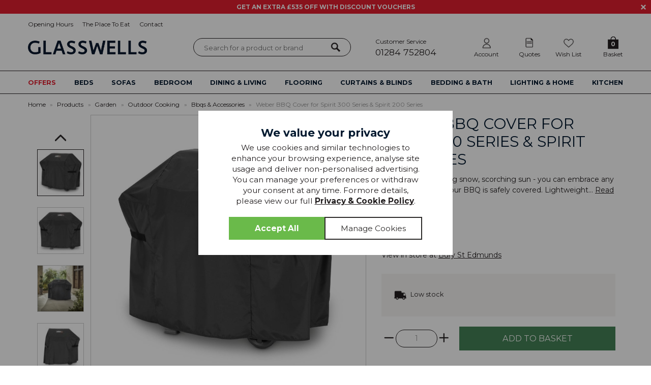

--- FILE ---
content_type: text/html;charset=UTF-8
request_url: https://www.glasswells.co.uk/weber-bbq-cover-for-spirit-300-series-spirit-200-series/p53
body_size: 21338
content:
<!DOCTYPE html>
<html xmlns="http://www.w3.org/1999/xhtml" lang="en" xml:lang="en">
<head>
<title>Weber BBQ Cover for Spirit 300 Series &amp; Spirit 200 Series - Glasswells</title><meta name="description" content="Weber BBQ Cover for Spirit 300 Series &amp; Spirit 200 Series. Pouring rain, freezing snow, scorching sun - you can embrace any weather knowing your BBQ is safely covered. Lightweight yet durable, this Weber Premium Grill Cover is easy to pull on and off of your BBQ.... " /><meta name="keywords" content="bbq, bbq, cover, cover" /><meta http-equiv="Content-Type" content="text/html; charset=utf-8" /><meta name="viewport" content="width=device-width, initial-scale=1.0" /><meta name="author" content="Glasswells" /><meta name="csrf-token" content="ef949b9dd15d7337f59f194961181376" /><meta name="google-site-verification" content="tmRsVDDEJZdwQr9xtKpXu3tqv_4b1x6VldzhMDl8udo" /><meta property="og:type" content="product" />
<meta property="og:title" content="Weber BBQ Cover for Spirit 300 Series &amp; Spirit 200 Series" />
<meta property="og:description" content="Pouring rain, freezing snow, scorching sun - you can embrace any weather knowing your BBQ is safely covered. Lightweight yet durable, this Weber Premium Grill Cover is easy to pull on and off of your BBQ. The fastening strap prevents it from blowing away... " />
<meta property="og:url" content="https://www.glasswells.co.uk/weber-bbq-cover-for-spirit-300-series-spirit-200-series/p53" />
<meta property="og:site_name" content="Glasswells" />
<meta property="og:price:amount" content="111.99" />
<meta property="og:price:currency" content="GBP" />
<meta property="og:availability" content="in stock" />
<meta property="og:brand" content="Weber" />
<meta property="og:image" content="https://www.glasswells.co.uk/images/products/large/53_13054.jpg" />
<meta property="twitter:card" content="product" />
<meta property="twitter:title" content="Weber BBQ Cover for Spirit 300 Series &amp; Spirit 200 Series" />
<meta property="twitter:description" content="Pouring rain, freezing snow, scorching sun - you can embrace any weather knowing your BBQ is safely covered. Lightweight yet durable, this Weber Premium Grill Cover is easy to pull on and off of your BBQ. The fastening strap prevents it from blowing away... " />
<meta property="twitter:image" content="https://www.glasswells.co.uk/images/products/large/53_13054.jpg" />
<meta property="twitter:label1" content="PRICE" />
<meta property="twitter:data1" content="111.99" />
<meta property="twitter:label2" content="AVAILABILITY" />
<meta property="twitter:data2" content="in stock" />
<meta property="twitter:site" content="Glasswells" />
<meta property="twitter:domain" content="glasswells.co.uk" />
<link rel="canonical" href="https://www.glasswells.co.uk/weber-bbq-cover-for-spirit-300-series-spirit-200-series/p53" />
<link href="/compiled/ixo.css?i=1766147942" rel="stylesheet" type="text/css"/><link rel="alternate stylesheet" type="text/css" media="all" href="/css/list.css" title="list" /><link rel="stylesheet" type="text/css" media="all" href="/css/custom.css?t=1762944726" />
<link rel="apple-touch-icon" sizes="180x180" href="/icons/apple-touch-icon.png">
<link rel="icon" type="image/png" sizes="32x32" href="/icons/favicon-32x32.png">
<link rel="icon" type="image/png" sizes="16x16" href="/icons/favicon-16x16.png">
<link rel="manifest" href="/icons/manifest.json">
<link rel="mask-icon" href="/icons/safari-pinned-tab.svg" color="#e97a19">
<link rel="shortcut icon" href="/icons/favicon.ico">
<link rel="preconnect" href="https://fonts.gstatic.com" crossorigin>
<link rel="preload" href="https://fonts.googleapis.com/css2?family=Lora:ital,wght@0,400;0,700;1,400;1,700&family=Montserrat:ital,wght@0,300;0,400;0,700;1,300;1,400;1,700&display=swap" as="style" onload="this.onload=null;this.rel='stylesheet'">
<meta name="msapplication-config" content="/icons/browserconfig.xml">
<meta name="theme-color" content="#2b2b2b">
<link rel="search" type="application/opensearchdescription+xml" title="Search" href="/feeds/opensearch.xml" /><script> window.dataLayer = window.dataLayer || []; function gtag(){dataLayer.push(arguments);} gtag('consent', 'default', { analytics_storage: 'denied', ad_storage: 'denied', ad_user_data: 'denied', ad_personalization: 'denied' }); </script> <script async src='https://www.googletagmanager.com/gtag/js?id=G-1G24J5WFMS'></script> <script> gtag('js', new Date()); gtag('config', 'G-1G24J5WFMS', { send_page_view: true, client_storage: 'none', anonymize_ip: true }); gtag('config', 'AW-953606730', { client_storage: 'none', anonymize_ip: true }); </script> <script> (function(w,d,s,l,i){w[l]=w[l]||[];w[l].push({'gtm.start': new Date().getTime(),event:'gtm.js'});var f=d.getElementsByTagName(s)[0], j=d.createElement(s),dl=l!='dataLayer'?'&l='+l:'';j.async=true;j.src= '//www.googletagmanager.com/gtm.js?id='+i+dl;f.parentNode.insertBefore(j,f); })(window,document,'script','dataLayer','GTM-K7JXJS7'); </script> <script> function updateGoogleConsent() { gtag('consent', 'update', { analytics_storage: 'granted', ad_storage: 'granted', ad_user_data: 'granted', ad_personalization: 'granted' }); } </script> </head>
<body id="product" class="offcanvasbody">
<a class="hide" href="#content" title="accessibility link" id="top">Skip to main content</a>
<header class="container-fluid">

                    <div class="headerbanner red">
                <span class="headerbannertext white"><p><a href="https://www.glasswells.co.uk/mailing-list">GET AN EXTRA &pound;535 OFF WITH DISCOUNT VOUCHERS</a></p></span>
                <div class="closebtn"><img src="/images/close_w.png" alt="Close" width="10" /></div>
            </div>
        
        <div id="header">

        	<div class="container">

                                <div class="mobile-menu visible-xs visible-sm">
                                            <button class="menu-icon navbar-toggle offcanvas-toggle" data-toggle="offcanvas" data-target="#offcanvastarget"><img src="/images/threedot.png" alt="Mobile Menu" width="26" height="26" /></button>
                                    </div>
                
                                <div class="mobile-search visible-xs visible-sm">
                    <a href="#" class="search-icon"><img src="/images/search.png" alt="Mobile Search" width="26" height="26" /></a>
                </div>
                
                                    <div class="mobile-basket visible-xs visible-sm">
                        <a href="/shopping-basket">
                            <img src="/images/shopping-bag.png" alt="Mobile Shopping Basket" width="26" height="26" />
                            <span>0</span>
                        </a>

                    </div>
                    <div class="mobile-account visible-xs visible-sm">
                        <a href="/my-wishlist"><img src="/images/wishlist.png" alt="Mobile Wishlist" width="26" height="26" /></a>
                    </div>
                
                                    <div class="topleft col-sm-12 hidden-sm hidden-xs">
                        <a href="/opening-hours">Opening Hours</a>
                        <a href="/restaurant">The Place To Eat</a>
                        <a href="/contact-us">Contact</a>
                        <div class="text-right visible-md">
                            <a href="tel:01284 752804" class="visible-md">Customer Service <span>01284 752804</span></a>
                        </div>
                    </div>
                
                <div class="col-xl-2 col-md-3 col-xs-12">
                    <a class="logo" href="/"><img src="/images/logo.png" width="234" height="27" alt="Glasswells" title="Glasswells" /></a>
                </div>

                                <div class="hidden-xs hidden-sm col-xl-5 col-md-4 hidden-print" style="display:flex; justify-content: center;">
                    <div class="col-md-10 searchbox suggested">
                        <div class="search" itemscope itemtype="http://schema.org/WebSite">
                            <meta itemprop="url" content="https://www.glasswells.co.uk"/>
                            <form action="/search" method="post" itemprop="potentialAction" itemscope itemtype="http://schema.org/SearchAction">
                                <meta itemprop="target" content="https://www.glasswells.co.uk/search/{q}"/>
                                <label for="search1" class="hidelabel">Search</label><input id="search1" class="keyword mid required" name="q" type="text" placeholder="Search for a product or brand" itemprop="query-input"/> <input class="submit mid" type="image" src="/images/search.png" name="submit" alt="Search" title="Search" width="22" />
                            </form>
                        </div>
                    </div>
                </div>

                <div class="hidden-xs hidden-sm col-xl-5 col-md-5 hidden-print topright">
                        <div class="nopadding col-md-12">
                            <div class="col-xl-4 col-lg-4 hidden-md" id="contact">
                                <a href="tel:01284 752804">Customer Service <span>01284 752804</span></a>
                            </div>
                                                        <div class="col-lg-2 col-md-3" id="account">
                                    <a href="/my-account" title="my account"><span>Account</span></a>
                                </div><div class="col-xl-2 col-lg-2 col-md-3" id="quotesorders">
                                    <a href="/quote" title="quotes"><span>Quotes</span></a>
                                </div><div class="col-lg-2 col-md-3" id="wishlist">
                                    <a href="/my-wishlist" title="wishlist"><span>Wish List</span></a>
                                </div><div class="col-lg-2 col-md-3" id="basketsummary"><a href="/shopping-basket" class="basket"><span>Basket<span>0</span></span></a></div>                        </div>
                    </div>
                
          </div>
      </div>

      <nav class="tabs offcanvastabs navbar-offcanvas white hidden-print" id="offcanvastarget">
      		<div class="container">
                <span id="menu-title" class="hidden-xs hidden-sm">Menu</span>
                <a href="#" id="menu-icon" class="hidden-xs hidden-sm"></a>
                    <a href="#" class="closeoffcanvas visible-xs visible-sm"><img src="/images/icon_close.png" alt="Close" width="10" height="10" /></a>    <ul id="tabwrap" class="offcanvasnavwrap navy">
        <li class="toplevel visible-xs visible-sm "><a class="" href="/">Home</a></li>

        <li><a href="/clearance" class="red toplevelcat offcanvassubitems">OFFERS</a><ul class="widemenu offcanvasmenusection"><li class="col-sm-3 col-md-2"><a class="all mainoption" href="/offers/c49-all">All Offers</a><a href="/bedroom" class=" mainoption">Bedroom</a><a href="/ercol/b94" class=" suboption">Ercol - Up to 20% Off RRP</a><a href="/hypnos/b128" class=" suboption">Hypnos - Free Size Upgrade</a><a href="/relyon/b129" class=" suboption">Relyon - Free Size Upgrade</a><a href="/bedroom-furniture" class=" suboption">Up to 30% Off Bedroom Furniture RRP</a><a href="/beds/beds" class=" suboption">Up to 40% Off Beds</a><a href="/beds/mattresses" class=" suboption">Up to 40% Off Mattresses</a><a href="/curtains-and-blinds" class=" mainoption">Curtains &amp; Blinds</a><a href="/homewares/cushions-throws/cushions" class=" suboption">20% Off Cushions</a><a href="/made-to-measure-blinds" class=" suboption">20% Off Express Made-to-Measure Blinds</a><a href="/curtains-blinds/readymade-curtains" class=" suboption">20% Off Express Made-to-Measure Curtains</a><a href="/curtains-and-blinds" class=" suboption">Illumin8 Blinds - 20% Off</a><a href="/special-order-fabrics" class=" suboption">Up to 20% Off Special Order Fabrics</a><a href="/curtains-blinds/fabrics-linings/stock-fabric" class=" suboption">Up to 50% Off Stock Fabrics</a><a href="/homewares/cushions-throws/throws" class=" suboption">Up To 50% Off Stock Throws</a></li><li class="col-sm-3 col-md-2"><a href="/dining-living/dining-furniture" class=" mainoption">Dining Room</a><a href="/g-plan/b87" class=" suboption">G Plan - Up To 20% Off RRP</a><a href="/dining-living" class=" suboption">Up To 25% Off Dining RRP</a><a href="/ercol/b94" class=" suboption">Up to 30% Off RRP on all Ercol Dining Tables</a><a href="/venjakob/b142" class=" suboption">Venjakob - Up To 15% Off RRP</a><a href="/flooring" class=" mainoption">Flooring</a><a href="/amtico/b204" class=" suboption">Amtico - Up to 15% Off LVT</a><a href="/karndean/b205" class=" suboption">Karndean - Up to 25% Off</a><a href="/flooring/hard-flooring/laminate-flooring/c587" class=" suboption">Up to 25% Off Laminate Flooring</a><a href="/offers/flooring/up-to-25-off-wood-flooring/c1346" class=" suboption">Up to 25% Off Wood Flooring</a><a href="/flooring/carpets/stock-carpets" class=" suboption">Up to 50% Off Stock Carpets SOP</a><a href="/mailing-list" class=" mainoption">Get Your Extra Discount Vouchers - Worth £535!</a></li><li class="col-sm-3 col-md-2"><a href="/lighting-home" class=" mainoption">Home Accessories</a><a href="/lighting-home/home-accessories/pictures-sculpture" class=" suboption">15% Off Selected Pictures</a><a href="/dar/b29" class=" suboption">Dar - Up to 20% Off RRP</a><a href="/william-morris-co/b106" class=" suboption">Morris &amp; Co - Up to 50% Off RRP</a><a href="/showerdrape/b121" class=" suboption">Showerdrape - Up to 40% Off RRP</a><a href="/sophie-allport/b8" class=" suboption">Sophie Allport - Up To 30% Off RRP</a><a href="/ted-baker/b102" class=" suboption">Ted Baker - Up to 50% Off RRP</a><a href="/homewares/lighting" class=" suboption">Up to 20% Off Lighting</a><a href="/bedding/bed-linen" class=" suboption">Up to 50% Off Bedding</a><a href="/carpets-flooring/rugs" class=" suboption">Up to 50% Off Rugs</a><a href="/offers/kitchen/c1363" class=" mainoption">Kitchen</a><a href="/arthur-price/b67" class=" suboption">Arthur Price - Up to 50% Off RRP</a><a href="/denby/b236" class=" suboption">Denby - Up To 50% Off RRP</a><a href="/le-creuset/b73" class=" suboption">Le Creuset - Up to 20% OFF RRP</a><a href="/stellar/b74" class=" suboption">Stellar - Up to 30% Off RRP</a><a href="/kitchen/cookshop" class=" suboption">Up to 50% Off Cookware</a></li><li class="col-sm-3 col-md-2"><a href="/dining-living/living-room-furniture" class=" mainoption">Living Room</a><a href="/parker-knoll" class=" suboption">25% Off Parker Knoll RRP Plus FREE Power &amp; Size Upgrades</a><a href="/stressless/b131" class=" suboption">25% Off Stressless RRP</a><a href="/g-plan/b87" class=" suboption">30% Off G Plan RRP Plus FREE Power &amp; Size Upgrades</a><a href="/orla-kiely/b79" class=" suboption">Up To 20% Off Orla Kiely RRP</a><a href="/sofas-and-chairs" class=" suboption">Up to 30% Off Sofas &amp; Chairs</a><a href="/" class=" mainoption">Star Offers</a><a href="/boston-4-door-2-mirror-wardrobe-artisan-oak/p22887" class=" suboption">Boston 181cm 4 Door Wardrobe with Mirrors</a><a href="/bramley-1000-ottoman-divan-set-with-54-headboard/p22757" class=" suboption">Bramley Double Lift-Up Ottoman Bed Set</a><a href="/enko-extending-dining-table-120-160cm-4-enko-dining-chairs/p22800" class=" suboption">Enko Oak Extending Table &amp; 4 Chairs</a><a href="/isabella-3-seater-sofa-platinum/p8175" class=" suboption">Isabella 3 Seater Sofa</a><a href="/kira-3-seater-leather-power-recliner-sofa/p22885" class=" suboption">Kira Leather 3 Seater Power Recliner</a><a href="/the-linen-yard-perrie-leaf-duvet-set-cinnamon/p22926" class=" suboption">Linen Yard Perrie Leaf Duvet Cover Set</a><a href="/search/merrion?search=merrion" class=" suboption">Merrion Rolled Mattresses</a><a href="/william-morris-at-home-pink-rose-duvet-set-blackthorn/p22912" class=" suboption">Morris &amp; Co Pink &amp; Rose Duvet Cover Set</a><a href="/ophelia-pencil-headed-curtains-wedgewood/p22704" class=" suboption">Ophelia Lined Curtains</a></li><li class="col-sm-3 col-md-2"><a href="/offers/sofas-chairs-clearance/c627" class=" mainoption">Sofas &amp; Chairs Clearance</a><a href="/offers/bedroom-clearance/c630" class=" mainoption">Bedroom Clearance</a><a href="/offers/dining-living-clearance" class=" mainoption">Dining &amp; Living Clearance</a><a href="/offers/beds-mattresses-clearance/c628" class=" mainoption">Beds &amp; Mattresses Clearance</a><a href="/clearance/clearance-curtains" class=" mainoption">Curtains Clearance</a><a href="/clearance/clearance-lighting" class=" mainoption">Lighting Clearance</a><a href="/offers/blinds-clearance" class=" mainoption">Blinds Clearance</a><a href="/clearance/clearance-fabrics" class=" mainoption">Fabrics Clearance</a><a href="/offers/bedding-clearance" class=" mainoption">Bedding Clearance</a><a href="/clearance/clearance-cushions" class=" mainoption">Cushions &amp; Throws Clearance</a><a href="/clearance/clearance-carpet-roll-ends" class=" mainoption">Carpet Roll End Clearance</a></li></ul></li><li><a href="/beds-and-mattresses" class=" toplevelcat offcanvassubitems">BEDS</a><ul class="widemenu offcanvasmenusection"><li class="col-sm-3 col-md-2"><a class="all mainoption" href="/beds/c88-all">All Beds</a><a href="/beds/beds" class=" mainoption">Beds</a><a href="/beds/beds/divan-beds" class=" suboption">Divan Beds</a><a href="/beds/beds/ottoman-beds" class=" suboption">Ottoman Beds</a><a href="/beds/beds/bunk-cabin-beds" class=" suboption">Bunk &amp; Cabin Beds</a><a href="/beds/beds/guest-beds" class=" suboption">Guest Beds</a><a href="/beds/beds/divan-bases" class=" suboption">Divan Bases</a><a href="/beds/beds/tempur-beds" class=" suboption">Tempur Beds</a><a href="/beds/beds/electric-adjustable-beds" class=" suboption">Electric Adjustable Beds</a><a href="/sofas-chairs/sofas/sofa-beds-sofas" class=" suboption">Sofa Beds</a><a href="/beds/beds/tv-beds/c1132" class=" suboption">Tv Beds</a><a href="/beds/express-delivery-beds" class=" mainoption">Express Delivery Beds</a><a href="/beds/express-delivery-mattresses" class=" mainoption">Express Delivery Mattresses</a><a href="/offers/beds-mattresses-clearance/c628" class=" mainoption">Beds &amp; Mattresses Clearance</a></li><li class="col-sm-3 col-md-2"><a href="/beds/mattresses" class=" mainoption">Mattresses</a><a href="/beds/mattresses/pocket-spring-mattresses" class=" suboption">Pocket Spring Mattresses</a><a href="/beds/mattresses/memory-foam-mattresses" class=" suboption">Memory Foam Mattresses</a><a href="/beds/mattresses/rolled-up-mattresses" class=" suboption">Rolled Up Mattresses</a><a href="/beds/mattresses/tempur-mattresses" class=" suboption">Tempur Mattresses</a><a href="/beds/mattresses/childrens-mattresses" class=" suboption">Children&#039;s Mattresses</a><a href="/beds/mattresses/open-coil-mattresses" class=" suboption">Open Coil Mattresses</a><a href="/beds/bed-frames" class=" mainoption">Bed Frames</a><a href="/beds/bed-frames/metal-bed-frames" class=" suboption">Metal Bed Frames</a><a href="/beds/bed-frames/wooden-bed-frames" class=" suboption">Wooden Bed Frames</a><a href="/beds/bed-frames/upholstered-bed-frames" class=" suboption">Upholstered Bed Frames</a></li><li class="col-sm-3 col-md-2"><a href="/beds/headboards" class=" mainoption">Headboards</a><a href="/beds/headboards/upholstered-headboards" class=" suboption">Upholstered Headboards</a><a href="/beds/headboards/metal-headboards" class=" suboption">Metal Headboards</a><a href="/beds/headboards/tall-headboards" class=" suboption">Tall Headboards</a><a href="/bedroom/childrens-bedroom/childrens-bedroom-furniture/c202" class=" mainoption">Children&#039;s Bedroom Furniture</a><a href="/bedding/bed-linen" class=" mainoption">Bed Linen</a><a href="/bedding/bed-linen/duvet-covers-sets" class=" suboption">Duvet Covers &amp; Sets</a><a href="/bedding/bed-linen/pillowcases" class=" suboption">Pillowcases</a><a href="/bedding/bed-linen/fitted-sheets" class=" suboption">Fitted Sheets</a><a href="/bedding/bed-linen/flat-sheets" class=" suboption">Flat Sheets</a><a href="/valances" class=" suboption">Valances</a><a href="/bedding/bed-linen/childrens-bedding" class=" suboption">Children&#039;s Bed Linen</a></li><li class="col-sm-3 col-md-2"><a href="/bedding/duvets-pillows-protectors" class=" mainoption">Duvets, Pillows &amp; Protectors</a><a href="/bedding/duvets-pillows-protectors/mattress-pillow-protectors" class=" suboption">Mattress &amp; Pillow Protectors</a><a href="/bedding/duvets-pillows-protectors/duvets" class=" suboption">Duvets</a><a href="/bedding/duvets-pillows-protectors/pillows" class=" suboption">Pillows</a><a href="/bedding/duvets-pillows-protectors/tempur-pillows" class=" suboption">Tempur Pillows</a><a href="/bedding/bed-accessories" class=" mainoption">Bed Accessories</a><a href="/bedding/bed-accessories/bedspreads-throws" class=" suboption">Bedspreads &amp; Throws</a><a href="/bedding/bed-accessories/blankets" class=" suboption">Blankets</a><a href="/bedding-bath/bed-accessories/cushions" class=" suboption">Cushions</a></li><li class="col-sm-3 col-md-2 right"><a class="mainoption" href="/brands">Shop By Brand</a><a class="suboption" href="/ercol/b94">Ercol</a><a class="suboption" href="/harrison/b153">Harrison</a><a class="suboption" href="/highgrove/b60">Highgrove</a><a class="suboption" href="/hypnos/b128">Hypnos</a><a class="suboption" href="/kaymed/b93">Kaymed</a><a class="suboption" href="/relyon/b129">Relyon</a><a class="suboption" href="/sleepeezee/b218">Sleepeezee</a><a class="suboption" href="/tempur/b134">Tempur</a><a class="suboption" href="/vispring/b39">Vispring</a></li></ul></li><li><a href="/sofas-and-chairs" class=" toplevelcat offcanvassubitems">SOFAS</a><ul class="widemenu offcanvasmenusection"><li class="col-sm-3 col-md-2"><a class="all mainoption" href="/sofas/c228-all">All Sofas</a><a href="/sofas/sofas" class=" mainoption">Sofas</a><a href="/sofas-chairs/sofas/recliner-sofas" class=" suboption">Recliner Sofas</a><a href="/sofas-chairs/sofas/fabric-sofas" class=" suboption">Fabric Sofas</a><a href="/sofas-chairs/sofas/leather-sofas" class=" suboption">Leather Sofas</a><a href="/sofas-chairs/sofas/corner-sofas" class=" suboption">Corner Sofas</a><a href="/sofas-chairs/sofas/sofa-beds" class=" suboption">Sofa Beds</a><a href="/sofas/sofas/orla-kiely-sofas-chairs" class=" suboption">Orla Kiely Sofas &amp; Chairs</a><a href="/sofas/sofas/stressless-sofas" class=" suboption">Stressless Sofas</a><a href="/sofas/sofas?filter=1&f_attribute=40_536" class=" suboption">2 Seater Sofas</a><a href="/sofas/sofas?filter=1&f_attribute=40_543" class=" suboption">3 Seater Sofas</a><a href="/sofas/sofas?filter=1&f_attribute=40_694" class=" suboption">4 Seater Sofas</a><a href="/sofas/sofa-collections/c1261" class=" mainoption">Sofa Collections</a><a href="/sofas-chairs/express-delivery-sofas-chairs" class=" mainoption">Express Delivery Sofas &amp; Chairs</a><a href="/offers/sofas-chairs-clearance/c627" class=" mainoption">Sofas &amp; Chairs Clearance</a></li><li class="col-sm-3 col-md-2"><a href="/sofas-chairs/chairs" class=" mainoption">Armchairs</a><a href="/sofas-chairs/chairs/fabric-chairs" class=" suboption">Fabric Armchairs</a><a href="/sofas-chairs/chairs/riser-recliner-chairs" class=" suboption">Riser Recliner Chairs</a><a href="/sofas-chairs/chairs/recliner-chairs" class=" suboption">Recliner Chairs</a><a href="/sofas-chairs/chairs/leather-chairs" class=" suboption">Leather Armchairs</a><a href="/sofas-chairs/armchairs/snuggler-chairs" class=" suboption">Snuggler Chairs</a><a href="/sofas-chairs/armchairs/swivel-chairs" class=" suboption">Swivel Chairs</a><a href="/sofas-chairs/armchairs/accent-chairs" class=" suboption">Accent Chairs</a><a href="/sofas/armchairs/stressless-chairs" class=" suboption">Stressless Chairs</a></li><li class="col-sm-3 col-md-2"><a href="/sofas-chairs/footstools" class=" mainoption">Footstools</a><a href="/sofas-chairs/footstools/storage-footstools" class=" suboption">Storage Footstools</a><a href="/sofas-chairs/footstools/fabric-footstools" class=" suboption">Fabric Footstools</a><a href="/sofas-chairs/footstools/leather-footstools" class=" suboption">Leather Footstools</a><a href="/sofas/footstools/orla-kiely-footstools" class=" suboption">Orla Kiely Footstools</a><a href="/sofas-chairs/cane-furniture-sofas-chairs" class=" mainoption">Cane Furniture</a></li><li class="col-sm-3 col-md-2"><a href="/sofas/accessories/c522" class=" mainoption">Accessories</a><a href="/sofas/accessories/care-kits/c523" class=" suboption">Care Kits</a></li><li class="col-sm-3 col-md-2 right"><a class="mainoption" href="/brands">Shop By Brand</a><a class="suboption" href="/celebrity/b132">Celebrity</a><a class="suboption" href="/daro/b59">Daro</a><a class="suboption" href="/ercol/b94">Ercol</a><a class="suboption" href="/g-plan/b87">G Plan</a><a class="suboption" href="/himolla/b226">Himolla</a><a class="suboption" href="/orla-kiely/b79">Orla Kiely</a><a class="suboption" href="/parker-knoll">Parker Knoll</a><a class="suboption" href="/stressless/b131">Stressless</a></li></ul></li><li><a href="/bedroom" class=" toplevelcat offcanvassubitems">BEDROOM</a><ul class="widemenu offcanvasmenusection"><li class="col-sm-3 col-md-2"><a class="all mainoption" href="/bedroom/c167-all">All Bedroom</a><a href="/bedroom/bedroom-collections/c1262" class=" mainoption">Bedroom Collections</a><a href="/bedroom-furniture" class=" mainoption">Bedroom Furniture</a><a href="/bedroom/bedroom-furniture/semi-fitted-bedrooms/c1224" class=" suboption">Semi Fitted Bedrooms</a><a href="/white-bedroom-furniture-collections" class=" suboption">White Bedroom Furniture</a><a href="/bedroom/bedroom-furniture/wardrobes" class=" suboption">Wardrobes</a><a href="/bedroom/bedroom-furniture/bedside-chests" class=" suboption">Bedside Chests &amp; Tables</a><a href="/bedroom/bedroom-furniture/chest-of-drawers" class=" suboption">Chest Of Drawers</a><a href="/bedroom/bedroom-furniture/dressing-tables" class=" suboption">Dressing Tables</a><a href="/bedroom/bedroom-furniture/bedroom-chairs" class=" suboption">Bedroom Chairs &amp; Stools</a><a href="/bedroom/bedroom-furniture/bedroom-mirrors" class=" suboption">Bedroom Mirrors</a><a href="/bedroom/bedroom-furniture/blanket-boxes" class=" suboption">Blanket Boxes</a><a href="/bedroom/express-delivery-bedroom-furniture" class=" mainoption">Express Delivery Bedroom Furniture</a><a href="/offers/bedroom-clearance/c630" class=" mainoption">Bedroom Furniture Clearance</a></li><li class="col-sm-3 col-md-2"><a href="/bedroom/childrens-bedroom-furniture" class=" mainoption">Children&#039;s Bedroom</a><a href="/bedroom/childrens-bedroom/childrens-bedroom-furniture" class=" suboption">Children&#039;s Bedroom Furniture</a><a href="/teen-bedroom-furniture" class=" suboption">Teen Bedroom Collections</a><a href="/beds-and-mattresses" class=" mainoption">Beds</a><a href="/beds/mattresses/c89" class=" mainoption">Mattresses</a><a href="/beds/headboards/c219" class=" mainoption">Headboards</a></li><li class="col-sm-3 col-md-2"><a href="/bedding/bed-linen" class=" mainoption">Bed Linen</a><a href="/bedding/bed-linen/duvet-covers-sets" class=" suboption">Duvet Covers &amp; Sets</a><a href="/bedding/bed-linen/pillowcases" class=" suboption">Pillowcases</a><a href="/bedding/bed-linen/fitted-sheets" class=" suboption">Fitted Sheets</a><a href="/bedding/bed-linen/flat-sheets" class=" suboption">Flat Sheets</a><a href="/valances" class=" suboption">Valances</a><a href="/bedding/bed-linen/childrens-bedding" class=" suboption">Children&#039;s Bed Linen</a></li><li class="col-sm-3 col-md-2"><a href="/bedding/duvets-pillows-protectors" class=" mainoption">Duvets, Pillows &amp; Protectors</a><a href="/bedding/duvets-pillows-protectors/duvets" class=" suboption">Duvets</a><a href="/bedding/duvets-pillows-protectors/mattress-pillow-protectors" class=" suboption">Mattress &amp; Pillow Protectors</a><a href="/bedding/duvets-pillows-protectors/pillows" class=" suboption">Pillows</a><a href="/bedding/duvets-pillows-protectors/tempur-pillows" class=" suboption">Tempur Pillows</a><a href="/bedding/bed-accessories" class=" mainoption">Bed Accessories</a><a href="/bedding/bed-accessories/bedspreads-throws" class=" suboption">Bedspreads &amp; Throws</a><a href="/bedding/bed-accessories/blankets" class=" suboption">Blankets</a><a href="/bedding-bath/bed-accessories/cushions" class=" suboption">Cushions</a></li><li class="col-sm-3 col-md-2 right"><a class="mainoption" href="/brands">Shop By Brand</a><a class="suboption" href="/ercol/b94">Ercol</a><a class="suboption" href="/relyon/b129">Relyon</a></li></ul></li><li><a href="/dining-living" class=" toplevelcat offcanvassubitems">DINING & LIVING</a><ul class="widemenu offcanvasmenusection"><li class="col-sm-3 col-md-2"><a class="all mainoption" href="/dining-living/c171-all">All Dining & Living</a><a href="/dining-living/dining-furniture" class=" mainoption">Dining Furniture</a><a href="/dining/dining-furniture/dining-table-and-chairs" class=" suboption">Dining Table &amp; Chair Sets</a><a href="/dining-living/dining-furniture/dining-collections/c1306" class=" suboption">Dining Collections</a><a href="/dining-living/dining-furniture/sideboards" class=" suboption">Sideboards</a><a href="/dining/dining-furniture/breakfast-bar-tables" class=" suboption">Breakfast &amp; Bar Tables</a><a href="/dining/dining-furniture/display-cabinets" class=" suboption">Display Cabinets</a><a href="/dining-living/express-delivery-dining-furniture" class=" mainoption">Express Delivery Dining Furniture</a><a href="/offers/dining-living-clearance" class=" mainoption">Dining &amp; Living Clearance</a></li><li class="col-sm-3 col-md-2"><a href="/dining/dining-tables" class=" mainoption">Dining Tables</a><a href="/dining/dining-tables/extending-dining-tables" class=" suboption">Extending Dining Tables</a><a href="/dining/dining-tables/rectangle-dining-tables" class=" suboption">Rectangular Dining Tables</a><a href="/dining/dining-tables/round-dining-tables" class=" suboption">Round Dining Tables</a><a href="/dining/dining-tables/wooden-dining-tables" class=" suboption">Wooden Dining Tables</a><a href="/dining-living/dining-tables/square-dining-tables/c591" class=" suboption">Square Dining Tables</a><a href="/dining-living/dining-tables/oval-dining-tables/c1078" class=" suboption">Oval Dining Tables</a></li><li class="col-sm-3 col-md-2"><a href="/dining-living/dining-seating" class=" mainoption">Dining Seating</a><a href="/dining/dining-chairs/upholstered-dining-chairs" class=" suboption">Upholstered Dining Chairs</a><a href="/dining/dining-chairs/wooden-chairs" class=" suboption">Wooden Dining Chairs</a><a href="/dining-living/dining-seating/painted-dining-chairs" class=" suboption">Painted Dining Chairs</a><a href="/dining-living/dining-seating/leather-dining-chairs" class=" suboption">Leather Dining Chairs</a><a href="/dining/dining-chairs/bar-stools" class=" suboption">Bar Stools</a><a href="/dining-living/dining-seating/benches" class=" suboption">Benches</a></li><li class="col-sm-3 col-md-2"><a href="/dining-living/living-room-furniture" class=" mainoption">Living Room Furniture</a><a href="/sofas-and-chairs" class=" suboption">Sofas &amp; Chairs</a><a href="/dining-living/living-room-furniture/coffee-tables" class=" suboption">Coffee Tables</a><a href="/dining-living/living-room-furniture/bookcases" class=" suboption">Bookcases</a><a href="/dining-living/living-room-furniture/console-tables" class=" suboption">Console Tables</a><a href="/dining-living/living-room-furniture/lamp-tables" class=" suboption">Lamp Tables</a><a href="/dining-living/living-room-furniture/nest-of-tables" class=" suboption">Nest Of Tables</a><a href="/dining-living/living-room-furniture/tv-units" class=" suboption">Tv Units</a><a href="/dining-living/living-room-furniture/sideboards/c1259" class=" suboption">Sideboards</a><a href="/dining-living/living-room-furniture/display-cabinets/c1260" class=" suboption">Display Cabinets</a></li><li class="col-sm-3 col-md-2"><a href="/dining-living/home-office" class=" mainoption">Home Office</a><a href="/dining-living/home-office/office-chairs" class=" suboption">Office Chairs</a><a href="/dining-living/home-office/desks" class=" suboption">Desks</a><a href="/dining-living/home-office/filing-cabinets-storage" class=" suboption">Filing Cabinets &amp; Storage</a><a href="/dining-living/express-delivery-home-office/c1069" class=" mainoption">Express Delivery Home Office</a></li><li class="col-sm-3 col-md-2 right"><a class="mainoption" href="/brands">Shop By Brand</a><a class="suboption" href="/daro/b59">Daro</a><a class="suboption" href="/ercol/b94">Ercol</a><a class="suboption" href="/g-plan/b87">G Plan</a><a class="suboption" href="/stressless/b131">Stressless</a><a class="suboption" href="/venjakob/b142">Venjakob</a></li></ul></li><li><a href="/flooring" class=" toplevelcat offcanvassubitems">FLOORING</a><ul class="widemenu offcanvasmenusection"><li class="col-sm-3 col-md-2"><a class="all mainoption" href="/flooring/c109-all">All Flooring</a><a href="/flooring-measure" class=" mainoption">Book a Free Measure</a><a href="/flooring/carpets" class=" mainoption">Carpets</a><a href="/flooring/carpets/stock-carpets" class=" suboption">Carpets Fitted In 7 Days</a><a href="/flooring/carpets/carpets/c864" class=" suboption">Carpets</a><a href="/clearance/clearance-carpet-roll-ends" class=" suboption">Carpet Roll Ends</a></li><li class="col-sm-3 col-md-2"><a href="/hard-flooring" class=" mainoption">Hard Flooring</a><a href="/flooring/hard-flooring/luxury-vinyl-tiles/c586" class=" suboption">Luxury Vinyl Tiles</a><a href="/flooring/hard-flooring/laminate-flooring/c587" class=" suboption">Laminate Flooring</a><a href="/offers/flooring/up-to-25-off-wood-flooring/c1346" class=" suboption">Engineered Wood</a><a href="/flooring/hard-flooring/vinyl/c865" class=" suboption">Vinyl</a></li><li class="col-sm-3 col-md-2"><a href="/carpets-flooring/rugs" class=" mainoption">Rugs</a><a href="/flooring/rugs/plain-rugs" class=" suboption">Plain Rugs</a><a href="/carpets-flooring/rugs/patterned-rugs" class=" suboption">Patterned Rugs</a><a href="/carpets-flooring/rugs/door-mats" class=" suboption">Door Mats</a><a href="/flooring/rugs/outdoor-rugs/c590" class=" suboption">Outdoor Rugs</a><a href="/https//wwwglasswellscouk/flooring/flooring-accessories" class=" mainoption">Flooring Accessories</a></li><li class="col-sm-3 col-md-2"><a href="/flooring/floor-care" class=" mainoption">Floor Care</a><a href="/flooring/floorcare/caring-for-your-carpet" class=" suboption">Caring For Carpet</a><a href="/flooring/floorcare/caring-for-your-laminate" class=" suboption">Caring For Laminate Flooring</a><a href="/flooring/floorcare/caring-for-your-lvt" class=" suboption">Caring For Luxury Vinyl Tiles</a><a href="/flooring/floorcare/caring-for-your-vinyl" class=" suboption">Caring For Vinyl Flooring</a><a href="/flooring/floorcare/caring-for-your-wood-flooring" class=" suboption">Caring For Wood Flooring</a><a href="/clearance/clearance-carpet-roll-ends" class=" mainoption">Clearance Flooring</a></li><li class="col-sm-3 col-md-2 right"><a class="mainoption" href="/brands">Shop By Brand</a><a class="suboption" href="/amtico/b204">Amtico</a><a class="suboption" href="/flooring/furlong-flooring">Furlong</a><a class="suboption" href="/karndean/b205">Karndean</a></li></ul></li><li><a href="/curtains-and-blinds" class=" toplevelcat offcanvassubitems">CURTAINS & BLINDS</a><ul class="widemenu offcanvasmenusection"><li class="col-sm-3 col-md-2"><a class="all mainoption" href="/curtains-blinds/c81-all">All Curtains & Blinds</a><a href="/made-to-measure-curtains/pageblock_2965" class=" mainoption">Book a Free Appointment/Measure</a><a href="/curtains-blinds/readymade-curtains" class=" mainoption">Readymade Curtains</a><a href="/curtains-blinds/readymade-curtains/pencil-pleat-curtains" class=" suboption">Pencil Pleat Curtains</a><a href="/curtains-blinds/readymade-curtains/eyelet-curtains" class=" suboption">Eyelet Curtains</a><a href="/curtains-blinds/readymade-curtains/blackout-curtains" class=" suboption">Blackout Curtains</a><a href="/curtains-blinds/readymade-curtains/orla-kiely-curtains" class=" suboption">Orla Kiely Curtains</a><a href="/clearance/clearance-curtains" class=" mainoption">Clearance Curtains</a></li><li class="col-sm-3 col-md-2"><a href="/https//wwwglasswellscouk/curtains-blinds/tiebacks" class=" mainoption">Tiebacks</a><a href="/curtains-blinds/tiebacks/tiebacks/c245" class=" suboption">Tiebacks</a><a href="/curtains-blinds/tiebacks/tieback-hooks/c403" class=" suboption">Tieback Hooks</a><a href="/curtains-blinds/curtain-poles" class=" mainoption">Curtain Poles &amp; Tracks</a><a href="/curtains-blinds/curtain-poles/stock-curtain-poles" class=" suboption">Curtain Poles</a><a href="/curtains-blinds/curtain-poles/curtain-tracks" class=" suboption">Curtain Tracks</a><a href="/curtains-blinds/curtain-poles-tracks/pole-track-accessories/c261" class=" suboption">Pole &amp; Track Accessories</a><a href="/offers/blinds-clearance" class=" mainoption">Clearance Blinds</a></li><li class="col-sm-3 col-md-2"><a href="/curtains-blinds/fabrics-linings" class=" mainoption">Fabric &amp; Linings</a><a href="/curtains-blinds/fabrics-linings/stock-fabric" class=" suboption">Fabric</a><a href="/curtains-blinds/fabrics-linings/pvc-fabrics" class=" suboption">Pvc Fabrics</a><a href="/curtains-blinds/fabrics-linings/curtain-lining" class=" suboption">Curtain Lining &amp; Tape</a><a href="/special-order-fabrics" class=" suboption">Special Order Fabrics</a><a href="/voyage-maison/b11" class=" suboption">Voyage Maison Fabrics</a><a href="/iliv/b86" class=" suboption">ILIV Fabrics</a><a href="/clearance/fabrics-clearance/c252" class=" suboption">Fabrics Clearance</a><a href="/curtains-blinds/fabric-linings/orla-kiely-fabrics/c249" class=" suboption">Orla Kiely Fabrics</a><a href="/clearance/clearance-fabrics" class=" mainoption">Clearance Fabric</a><a href="/wallpaper" class=" mainoption">Wallpaper</a></li><li class="col-sm-3 col-md-2"><a href="/made-to-measure-service" class=" mainoption">Made to Measure Service</a><a href="/luxaflex-blinds" class=" suboption">Luxaflex Blinds</a><a href="/made-to-measure-blinds" class=" suboption">Made to Measure Blinds</a><a href="/made-to-measure-curtains" class=" suboption">Made to Measure Curtains</a><a href="/landing-pages/silent-gliss" class=" suboption">Silent Gliss Curtain &amp; Blind Systems</a><a href="/measuring-guide-curtains-and-blinds" class=" mainoption">Measuring Guide</a><a href="/interior-design" class=" mainoption">Interior Design</a></li><li class="col-sm-3 col-md-2"><a href="/curtains-blinds/haberdashery/c967" class=" mainoption">Haberdashery</a><a href="/curtains-blinds/haberdashery/sewing-accessories/c968" class=" suboption">Sewing Accessories</a><a href="/curtains-blinds/haberdashery/hand-sewing-quilting/c969" class=" suboption">Hand Sewing &amp; Quilting</a><a href="/curtains-blinds/haberdashery/fasteners/c970" class=" suboption">Fasteners</a><a href="/curtains-blinds/haberdashery/sewing-machine-accessories/c971" class=" suboption">Sewing Machine Accessories</a><a href="/curtains-blinds/haberdashery/markers-templates/c972" class=" suboption">Markers &amp; Templates</a><a href="/curtains-blinds/haberdashery/ribbons-threads/c973" class=" suboption">Ribbons &amp; Threads</a></li><li class="col-sm-3 col-md-2 right"><a class="mainoption" href="/brands">Shop By Brand</a><a class="suboption" href="/bedeck/b210">Bedeck</a><a class="suboption" href="/cath-kidston/b77">Cath Kidston</a><a class="suboption" href="/clarke-clarke/b82">Clarke &amp; Clarke</a><a class="suboption" href="/helena-springfield/b92">Helena Springfield</a><a class="suboption" href="/iliv/b86">Iliv</a><a class="suboption" href="/laura-ashley/b28">Laura Ashley</a><a class="suboption" href="/morris-co/b106">Morris &amp; Co</a><a class="suboption" href="/orla-kiely/b79">Orla Kiely</a><a class="suboption" href="/prestigious-textiles/b85">Prestigious Textiles</a><a class="suboption" href="/sanderson/b109">Sanderson</a><a class="suboption" href="/scion/b110">Scion</a><a class="suboption" href="/voyage-maison/b11">Voyage Maison</a><a class="suboption" href="/william-morris-at-home/b231">William Morris At Home</a></li></ul></li><li><a href="/bedding-bath" class=" toplevelcat offcanvassubitems">BEDDING & BATH</a><ul class="widemenu offcanvasmenusection"><li class="col-sm-3 col-md-2"><a class="all mainoption" href="/bedding-bath/c427-all">All Bedding & Bath</a><a href="/bedding/bed-linen" class=" mainoption">Bed Linen</a><a href="/bedding/bed-linen/duvet-covers-sets" class=" suboption">Duvet Covers &amp; Sets</a><a href="/bedding/bed-linen/orla-kiely-bedding" class=" suboption">Orla Kiely Bedding</a><a href="/bedding/bed-linen/fitted-sheets" class=" suboption">Fitted Sheets</a><a href="/bedding/bed-linen/flat-sheets" class=" suboption">Flat Sheets</a><a href="/valances" class=" suboption">Valances</a><a href="/bedding/bed-linen/pillowcases" class=" suboption">Pillowcases</a><a href="/bedding/bed-linen/childrens-bedding" class=" suboption">Children&#039;s Bedding</a><a href="/offers/bedding-clearance" class=" mainoption">Clearance Bedding</a></li><li class="col-sm-3 col-md-2"><a href="/bedding/duvets-pillows-protectors" class=" mainoption">Duvets, Pillows &amp; Protectors</a><a href="/bedding/duvets-pillows-protectors/duvets" class=" suboption">Duvets</a><a href="/bedding/duvets-pillows-protectors/mattress-pillow-protectors" class=" suboption">Mattress &amp; Pillow Protectors</a><a href="/bedding/duvets-pillows-protectors/pillows" class=" suboption">Pillows</a><a href="/bedding/duvets-pillows-protectors/tempur-pillows" class=" suboption">Tempur Pillows</a></li><li class="col-sm-3 col-md-2"><a href="/bedding/bed-accessories" class=" mainoption">Bed Accessories</a><a href="/bedding/bed-accessories/bedspreads-throws" class=" suboption">Bedspreads &amp; Throws</a><a href="/bedding/bed-accessories/blankets" class=" suboption">Blankets</a><a href="/bedding-bath/bed-accessories/cushions" class=" suboption">Cushions</a><a href="/bedding-bath/bathroom" class=" mainoption">Bathroom</a><a href="/bedding-bath/bathroom/bath-mats" class=" suboption">Bath Mats</a><a href="/bedding-bath/bathroom/bathroom-accessories" class=" suboption">Bathroom Accessories</a><a href="/bedding-bath/bathroom/bathroom-cabinets" class=" suboption">Bathroom Cabinets</a><a href="/bedding-bath/bathroom/bathroom-scales" class=" suboption">Bathroom Scales</a><a href="/bedding-bath/bathroom/towels" class=" suboption">Towels</a><a href="/bedding-bath/bathroom/bathroom-mirrors" class=" suboption">Bathroom Mirrors</a><a href="/bedding-bath/bathroom/bath-robes/c1081" class=" suboption">Bath Robes</a></li><li class="col-sm-3 col-md-2 right"><a class="mainoption" href="/brands">Shop By Brand</a><a class="suboption" href="/belledorm/b112">Belledorm</a><a class="suboption" href="/christy/b113">Christy</a><a class="suboption" href="/design-port/b114">Design Port</a><a class="suboption" href="/deyongs/b115">Deyongs</a><a class="suboption" href="/fine-bedding-company/b148">Fine Bedding Company</a><a class="suboption" href="/helena-springfield/b92">Helena Springfield</a><a class="suboption" href="/laura-ashley/b28">Laura Ashley</a><a class="suboption" href="/malini/b213">Malini</a><a class="suboption" href="/miller/b119">Miller</a><a class="suboption" href="/morris-co/b106">Morris &amp; Co</a><a class="suboption" href="/riva-paoletti/b242">Riva Paoletti</a><a class="suboption" href="/sanderson/b109">Sanderson</a><a class="suboption" href="/showerdrape/b121">Showerdrape</a><a class="suboption" href="/ted-baker/b102">Ted Baker</a><a class="suboption" href="/vossen/b127">Vossen</a></li></ul></li><li><a href="/lighting-home" class=" toplevelcat offcanvassubitems">LIGHTING & HOME</a><ul class="widemenu offcanvasmenusection"><li class="col-sm-3 col-md-2"><a class="all mainoption" href="/lighting-home/c51-all">All Lighting & Home</a><a href="/homewares/lighting" class=" mainoption">Lighting</a><a href="/homewares/lighting/ceiling-lights" class=" suboption">Ceiling Lights</a><a href="/homewares/lighting/floor-lamps" class=" suboption">Floor Lamps</a><a href="/homewares/lighting/table-lamps" class=" suboption">Table Lamps</a><a href="/homewares/lighting/lamp-shades" class=" suboption">Shades</a><a href="/lighting-home/lighting/wall-lights" class=" suboption">Wall Lights</a><a href="/homewares/lighting/outdoor-lighting" class=" suboption">Outdoor Lighting</a><a href="/lighting-home/lighting/solar-lights" class=" suboption">Solar Lights</a><a href="/lighting-home/lighting/bathroom-lights" class=" suboption">Bathroom Lights</a><a href="/lighting-home/lighting/light-bulbs" class=" suboption">Light Bulbs</a><a href="/lighting-home/lighting/string-lights" class=" suboption">String Lights</a><a href="/lighting-home/lighting/mood-lighting" class=" suboption">Mood Lighting</a><a href="/lighting-home/lighting/glasswells-lighting-collection/c1017" class=" suboption">Glasswells Lighting Collection</a><a href="/clearance/clearance-lighting" class=" mainoption">Clearance Lighting</a></li><li class="col-sm-3 col-md-2"><a href="/homewares/home-accessories" class=" mainoption">Home Accessories</a><a href="/lighting-home/home-accessories/basketware-storage" class=" suboption">Basketware &amp; Storage</a><a href="/homewares/home-accessories/clocks" class=" suboption">Clocks</a><a href="/homewares/home-accessories/mirrors-home-accessories" class=" suboption">Mirrors</a><a href="/homewares/home-accessories/pet-accessories" class=" suboption">Pet Accessories</a><a href="/lighting-home/home-accessories/pictures-sculpture" class=" suboption">Pictures &amp; Sculpture</a><a href="/lighting-home/home-accessories/vases" class=" suboption">Vases</a><a href="/homewares/home-accessories/animal-footstools" class=" suboption">Animal Footstools</a><a href="/lighting-home/home-accessories/draught-excluders" class=" suboption">Draught Excluders</a><a href="/lighting-home/home-accessories/fans/c520" class=" suboption">Fans</a><a href="/homewares/electric-heaters" class=" mainoption">Dimplex Electric Fires</a></li><li class="col-sm-3 col-md-2"><a href="/carpets-flooring/rugs/c110" class=" mainoption">Rugs</a><a href="/carpets-flooring/rugs/patterned-rugs/c147" class=" suboption">Patterned Rugs</a><a href="/flooring/rugs/plain-rugs" class=" suboption">Plain Rugs</a><a href="/carpets-flooring/rugs/door-mats" class=" suboption">Door Mats</a><a href="/homewares/cushions-throws" class=" mainoption">Cushions &amp; Throws</a><a href="/homewares/cushions-throws/cushions" class=" suboption">Cushions</a><a href="/homewares/cushions-throws/throws" class=" suboption">Throws</a><a href="/homewares/cushions-throws/seat-pads" class=" suboption">Seat Pads</a><a href="/lighting-home/cushions-throws/cushion-covers" class=" suboption">Cushion Covers</a><a href="/clearance/clearance-cushions" class=" suboption">Cushions Clearance</a><a href="/lighting-home/cushions-throws/orla-kiely-cushions" class=" suboption">Orla Kiely Cushions</a><a href="/clearance/clearance-cushions" class=" mainoption">Clearance Cushions</a></li><li class="col-sm-3 col-md-2"><a href="/garden-furniture" class=" mainoption">Home &amp; Garden</a><a href="/garden/outdoor-cooking/bbqs-accessories" class=" suboption">BBQs &amp; Accessories</a><a href="/garden/garden-accessories/garden-sculptures" class=" suboption">Garden Sculptures &amp; Water Features</a><a href="/garden/outdoor-cooking/pizza-ovens" class=" suboption">Pizza Ovens &amp; Accessories</a><a href="/garden/garden-accessories/plant-pots-gardening" class=" suboption">Plant Pots &amp; Gardening</a></li><li class="col-sm-3 col-md-2"><a href="/homewares/gifts" class=" mainoption">Gifts</a><a href="/homewares/gifts/baby-child" class=" suboption">Baby &amp; Child</a><a href="/homewares/gifts/home-garden/clothes-accessories" class=" suboption">Clothing &amp; Fashion Accessories</a><a href="/homewares/gifts/food-alcohol" class=" suboption">Food &amp; Drink</a><a href="/lighting-home/gifts/candles-home-fragrance" class=" suboption">Candles &amp; Home Fragrance</a><a href="/homewares/gifts/greetings-cards" class=" suboption">Cards, Gift Cards &amp; Gift Wrap</a><a href="/homewares/gifts/toys-games-gifts" class=" suboption">Toys &amp; Games</a><a href="/homewares/gifts/home-garden" class=" suboption">Home &amp; Garden</a><a href="/lighting-home/gifts/decorative-accessories" class=" suboption">Decorative Accessories</a><a href="/lighting-home/gifts/indoor-plant-pots" class=" suboption">Indoor Plant Pots</a><a href="/lighting-home/gifts/photo-frames" class=" suboption">Photo Frames</a><a href="/lighting-home/gifts/books/c898" class=" suboption">Books</a></li><li class="col-sm-3 col-md-2 right"><a class="mainoption" href="/brands">Shop By Brand</a><a class="suboption" href="/dar/b29">Dar</a><a class="suboption" href="/dartington-crystal/b42">Dartington Crystal</a><a class="suboption" href="/deyongs/b115">Deyongs</a><a class="suboption" href="/emma-bridgewater/b18">Emma Bridgewater</a><a class="suboption" href="/english-heritage/b229">English Heritage</a><a class="suboption" href="/gingko/b90">Gingko</a><a class="suboption" href="/jellycat/b13">Jellycat</a><a class="suboption" href="/laura-ashley/b28">Laura Ashley</a><a class="suboption" href="/maison-berger/b6">Maison Berger</a><a class="suboption" href="/malini/b213">Malini</a><a class="suboption" href="/orange-tree-toys/b30">Orange Tree Toys</a><a class="suboption" href="/orla-kiely/b79">Orla Kiely</a><a class="suboption" href="/stoneglow/b75">Stoneglow</a><a class="suboption" href="/voyage-maison/b11">Voyage Maison</a><a class="suboption" href="/walton-co/b197">Walton &amp; Co</a></li></ul></li><li><a href="/kitchen" class=" toplevelcat offcanvassubitems">KITCHEN</a><ul class="widemenu offcanvasmenusection"><li class="col-sm-3 col-md-2"><a class="all mainoption" href="/kitchen/c57-all">All Kitchen</a><a href="/kitchen/cookshop" class=" mainoption">Cookshop</a><a href="/kitchen/cookshop/saucepans" class=" suboption">Saucepans</a><a href="/kitchen/cookshop/food-preparation" class=" suboption">Food Preparation</a><a href="/kitchen/cookshop/stockpots-steamers" class=" suboption">Stockpots &amp; Steamers</a><a href="/kitchen/cookshop/bakeware" class=" suboption">Bakeware</a><a href="/kitchen/cookshop/utensils" class=" suboption">Utensils</a><a href="/kitchen/cookshop/casserole-dishes" class=" suboption">Casserole Dishes</a><a href="/kitchen/cookshop/oven-gloves-aprons" class=" suboption">Oven Gloves &amp; Aprons</a><a href="/kitchen/cookshop/kitchen-knives" class=" suboption">Kitchen Knives</a><a href="/kitchen/cookshop/chopping-boards" class=" suboption">Chopping Boards</a><a href="/kitchen/cookshop/brita-water-filters" class=" suboption">Brita Water Filters</a></li><li class="col-sm-3 col-md-2"><a href="/kitchen/laundry" class=" mainoption">Laundry &amp; Household</a><a href="/kitchen/laundry-household/tea-towels-tablecloths" class=" suboption">Tea Towels &amp; Tablecloths</a><a href="/kitchen/laundry/bins-laundry" class=" suboption">Bins</a><a href="/laundry/floorcare" class=" suboption">Floorcare</a><a href="/kitchen/laundry/ironing-boards" class=" suboption">Ironing Boards</a><a href="/kitchen/laundry/irons-laundry" class=" suboption">Irons</a><a href="/kitchen/laundry/washing-lines" class=" suboption">Washing Lines</a><a href="/kitchen/laundry-household/cleaning" class=" suboption">Cleaning</a></li><li class="col-sm-3 col-md-2"><a href="/kitchen/dinner-tableware" class=" mainoption">Dinner &amp; Tableware</a><a href="/kitchen/dinner-tableware/cutlery" class=" suboption">Cutlery</a><a href="/kitchen/dinner-tableware/dinner-sets" class=" suboption">Dinner Sets</a><a href="/kitchen/dinner-tableware/drinkware" class=" suboption">Drinkware</a><a href="/kitchen/dinner-tableware/tea-coffee-dinner-tableware" class=" suboption">Tea &amp; Coffee</a><a href="/kitchen/dinner-tableware/salt-pepper-mills" class=" suboption">Salt &amp; Pepper Mills</a><a href="/kitchen/dinner-tableware/serveware" class=" suboption">Serveware</a><a href="/kitchen/dinner-tableware/picnicware" class=" suboption">Picnicware</a></li><li class="col-sm-3 col-md-2"><a href="/kitchen/kitchen-storage" class=" mainoption">Kitchen Storage</a><a href="/kitchen/kitchen-storage/biscuit-barrels" class=" suboption">Biscuit Barrels</a><a href="/kitchen/kitchen-storage/cake-tins" class=" suboption">Cake Tins</a><a href="/kitchen/kitchen-storage/storage-canisters" class=" suboption">Storage Canisters</a><a href="/kitchen/electricals" class=" mainoption">Kitchen Appliances</a><a href="/kitchen/electricals/blenders-mixers" class=" suboption">Blenders &amp; Mixers</a><a href="/kitchen/electricals/coffee-machines" class=" suboption">Coffee Machines</a><a href="/kitchen/electricals/small-kitchen-appliances" class=" suboption">Cooking Appliances</a><a href="/kitchen/electricals/kettles" class=" suboption">Kettles</a><a href="/kitchen/electricals/toasters" class=" suboption">Toasters</a><a href="/kitchen/kitchen-appliances/sodastreams-accessories/c584" class=" suboption">Sodastreams &amp; Accessories</a></li><li class="col-sm-3 col-md-2 right"><a class="mainoption" href="/brands">Shop By Brand</a><a class="suboption" href="/arthur-price/b67">Arthur Price</a><a class="suboption" href="/brabantia/b68">Brabantia</a><a class="suboption" href="/dartington-crystal/b42">Dartington Crystal</a><a class="suboption" href="/dunoon/b15">Dunoon</a><a class="suboption" href="/james-martin/b65">James Martin</a><a class="suboption" href="/judge/b66">Judge</a><a class="suboption" href="/kitchencraft/b44">KitchenCraft</a><a class="suboption" href="/la-cafetiere/b45">La Cafetiere</a><a class="suboption" href="/le-creuset/b73">Le Creuset</a><a class="suboption" href="/robert-welch/b55">Robert Welch</a><a class="suboption" href="/smeg/b51">Smeg</a><a class="suboption" href="/stellar/b74">Stellar</a><a class="suboption" href="/tg-woodware/b240">T&amp;g Woodware</a><a class="suboption" href="/walton-co/b197">Walton &amp; Co</a><a class="suboption" href="/zeal/b227">Zeal</a></li></ul></li>
                <li class="service visible-xs visible-sm">
            <a href="tel:01284 752804">Customer Service <span>01284 752804</span></a>
        </li>
        <li class="visible-xs visible-sm">
            <a href="/my-account" id="account"><span>Account</span></a>
        </li>
        <li class="visible-xs visible-sm">
            <a href="/quote" id="quotesorders"><span>Quotes</span></a>
        </li>
        <li class="visible-xs visible-sm">
            <a href="/my-wishlist" id="wishlist"><span>Wish List</span></a>
        </li>
    </ul>
            </div>
      </nav>

      <div class="mobile-search-container searchbox visible-xs visible-sm">
          <div class="search">
                <form action="/search" method="post">
                    <label for="search2" class="hidelabel">Search</label><input id="search2" class="keyword mid required" name="q" type="text" placeholder="Search for a product or brand"/> <input type="image" src="/images/search.png" name="submit" class="mid submit" alt="Search" title="Search" width="26" />
                </form>
          </div>

                </div>

        
</header>


<section class="container"><div class="pagewrap"><div id="breadcrumb">
    <span><a href="/"><span>Home</span></a>  <span>&nbsp;&raquo;</span> </span><span><a href="/categories"><span>Products</span></a>  <span>&nbsp;&raquo;</span> </span><span><a href="/garden-furniture"><span>Garden</span></a>  <span>&nbsp;&raquo;</span> </span><span><a href="/garden/outdoor-cooking"><span>Outdoor Cooking</span></a>  <span>&nbsp;&raquo;</span> </span><span><a href="/garden/outdoor-cooking/bbqs-accessories"><span>Bbqs & Accessories</span></a>  <span>&nbsp;&raquo;</span> </span><span><span>Weber BBQ Cover for Spirit 300 Series & Spirit 200 Series</span></span></div>



<div id="main-body">
    <div id="content">
                <div class="page fullwidth">
            <div class="article-text">

                                <div class="clear">
                    <div class="pagecontainer">

                        <div class="row" id="productcontainer">

                            <div class="nopadding col-sm-6 col-md-7 col-xl-8">
                                <div id="prodpics"><div class="prodpics-inner"><div id="mainImageHolder" class="col-sm-12 col-md-10"><div class="mobilescrollfix"></div><img id="zoom_01" class="" src="/images/products/standard/53_13054.jpg" data-zoom-image="/images/products/large/53_13054.jpg" alt="Weber Spirit II BBQ Cover" /><div class="overlay overlay_belowproduct overlay_6">
            <div class="overlaytext" style="font-size: 140%; background-color: #231f20;">
            <div class="overlaytextinner" style="color: #ffffff;">IN STOCK</div>
            </div>
            </div></div><div class="thumbsvertical-wrapper col-sm-3 col-md-2"><div class="thumbs-prev hidden-xs"><img src="/images/prev-vertical.png" alt="prev"/></div><div id="thumbs" class="thumbsvertical jcarousel"><ul><li><a href="#" class="thumb active" data-image="/images/products/standard/53_13054.jpg" data-zoom-image="/images/products/large/53_13054.jpg"> <img id="zoom_01" width="95" height="95" src="/images/products/thumbs/53_13054.jpg" alt="Weber Spirit II BBQ Cover" /> </a></li><li><a href="#" class="thumb" data-image="/images/products/standard/53_13055.jpg" data-zoom-image="/images/products/large/53_13055.jpg"> <img id="zoom_01" width="95" height="95" src="/images/products/thumbs/53_13055.jpg" alt="Weber Spirit II BBQ Cover" /> </a></li><li><a href="#" class="thumb" data-image="/images/products/standard/53_469884.jpg" data-zoom-image="/images/products/large/53_469884.jpg"> <img id="zoom_01" width="95" height="95" src="/images/products/thumbs/53_469884.jpg" alt="Weber Spirit II BBQ Cover" /> </a></li><li><a href="#" class="thumb" data-image="/images/products/standard/53_13056.jpg" data-zoom-image="/images/products/large/53_13056.jpg"> <img id="zoom_01" width="95" height="95" src="/images/products/thumbs/53_13056.jpg" alt="Weber Spirit II BBQ Cover" /> </a></li><li><a href="#" class="thumb" data-image="/images/products/standard/53_13057.jpg" data-zoom-image="/images/products/large/53_13057.jpg"> <img id="zoom_01" width="95" height="95" src="/images/products/thumbs/53_13057.jpg" alt="Weber Spirit II BBQ Cover" /> </a></li><li><a href="#" class="thumb" data-image="/images/products/standard/53_13058.jpg" data-zoom-image="/images/products/large/53_13058.jpg"> <img id="zoom_01" width="95" height="95" src="/images/products/thumbs/53_13058.jpg" alt="Weber Spirit II BBQ Cover" /> </a></li><li><a href="#" class="thumb" data-image="/images/products/standard/53_13059.jpg" data-zoom-image="/images/products/large/53_13059.jpg"> <img id="zoom_01" width="95" height="95" src="/images/products/thumbs/53_13059.jpg" alt="Weber Spirit II BBQ Cover" /> </a></li></ul></div><div class="thumbs-next hidden-xs"><img src="/images/next-vertical.png" alt="next"/></div></div></div></div>                            </div>

                            <div class="nopadding col-sm-6 col-md-5 col-xl-4">
                                
<div id="productrightbox">

    <div id="productintro"><h1>Weber BBQ Cover for Spirit 300 Series & Spirit 200 Series</h1><div class="productsummary"><p>Pouring rain, freezing snow, scorching sun - you can embrace any weather knowing your BBQ is safely covered. Lightweight...  <a href="#" id="proddescscroll">Read More</a></p></div><div id="varianttext" class="pink"><span> &pound;111.99</span></div><p class="financemonthly"></p><p>Item: <span id="itemcode">9001417551</span></p><p>View in store at <a href="/our-stores#pageblock_1271">Bury St Edmunds</a></p></div><div class="highlightedbox"><form id="variantswrap"><div id="stockmessage"><p><img src="/images/delivery.png" alt="low stock"  class="absmiddle" width="24"/> Low stock</p></div><input type="hidden" name="variant1" value="" /><input type="hidden" name="variant2" value="" /><input type="hidden" name="variant3" value="" /><input type="hidden" name="variant4" value="" /><input type="hidden" name="variant5" value="" /><input type="hidden" name="variant6" value="" /></form><form class="addtobasket" action="https://www.glasswells.co.uk/shopping-basket" method="post" onsubmit="return false;"><input type="hidden" name="prodid" id="prodid" value="53" /><input type="hidden" name="variant" id="variant" value="9001417551" /></div><div class="buttoncontainer col-sm-12"><div class="qtywrapouter col-xs-5 col-sm-4"><div class="qtywrap"><input type="text" name="quantity" id="quantity" class="textfield qty" value="1" onkeyup="getVariant(false, true);"/><img src="/images/qtyup.png" class="qtyup" alt="up" rel="quantity" /><img src="/images/qtydown.png" class="qtydown" alt="down" rel="quantity" /></div></div><div class="col-xs-7 col-sm-8 nopadding"><input type="submit" value="add to basket" class="inputbutton biginputbutton actionbutton green" /></div></div></form><div id="highlights2"><div><a href="/login" rel="nofollow" title="add to wish list"><img src="/images/wishlist-add.png" width="22" alt="add to wishlist" /><span>Wish List</span></a></div><div><a href="/contact-us" title="call us"><img src="/images/contact.png" width="22" alt="call us" /><span>Call Us</span></a></div><div><a href="/product/enquire/53" rel="nofollow" data-lity title="email us"><img src="/images/email.png" width="22" alt="email us" /><span>Email Us</span></a></div></div>
</div>
                            </div>

                        </div>

                        <div class="row">
                            <div class="prodtabs">
	<a id="prodtabs"></a>

    <!-- tabs -->
    <ul class="tabnav hidden-xs">
		                <li><a href="#proddesc" id="desctab">Description</a></li>                <li><a href="#tabid11" id="financetab">Finance Calculator</a></li>        		                                <li><a href="#tabid6">Delivery</a></li>        <li><a href="#tabid7">Furniture Recycling</a></li>                            </ul>

            <div id="proddesc" class="prodtab">
            <div class="undertabs2 prodtab-anchor">
                <div class="foldout"><a class="foldouttoggle mobilefoldouttoggle hidden-sm hidden-md hidden-lg hidden-xl foldoutopen">Description</a>
                    <div class="foldoutbox mobilefoldoutbox" style="display: block;">
                        <p>Pouring rain, freezing snow, scorching sun - you can embrace any weather knowing your BBQ is safely covered. Lightweight yet durable, this Weber Premium Grill Cover is easy to pull on and off of your BBQ. The fastening strap prevents it from blowing away into your neighbour's garden, while its water-resistant material helps to maintain your BBQ's clean, sleek surface.</p> <p>Fits Weber Spirit II 300 series, Spirit 300 series, Spirit E-210 and Spirit 200 series (with side mounted controls).</p> <ul> <li>UV inhibitors in the fabric resist fading</li> <li>Breathable and water-resistant to help protect the BBQ from the elements</li> <li>Fastening strap keeps the cover secured in place</li> <li>Dimensions (HxWxD): 106.5 x 129.5 x 45 cm</li> <p><em>Please note that all screens vary in colour reproduction and whilst every effort has been made to show the colour as accurately as possible it is for guidance only.</em></p>                        <p class="clear hidden-xs"><a href="/garden/outdoor-cooking/bbqs-accessories">View other products in Bbqs & Accessories &raquo; </a></p>                    </div>
                </div>
            </div>
        </div>
    
    
            <div id="tabid11" class="prodtab">
            <div class="undertabs2 prodtab-anchor">
                <div class="foldout"><a class="foldouttoggle mobilefoldouttoggle hidden-sm hidden-md hidden-lg hidden-xl">Finance Calculator</a>
                    <div class="foldoutbox mobilefoldoutbox">
                        <div id="financeCalculator">
                            
        <div class="financecalculatorbody fullwidth left">
            <div class="row">
                <div class="col-sm-6 col-xs-12">
                    <p>Simply enter the value of the goods you are buying and the amount of deposit you would like to pay. Then select the different finance products to compare what your monthly repayments and any interest would be. Please <a href="/contact-us">contact us</a> for more information.</p>
                </div>
                <div class="col-sm-6 col-xs-12">
                    <p>Subject to affordability, age and status. Minimum spend applies.</p>
                </div>
            </div>
            <div class="row">
                <div class="calculator-section col-sm-6 col-xs-12">
                    <div class="greybox fullwidth left">
                        <div id="finance-deposits"><h5>Available deposit amounts:</h5><form action="#" method="post" id="finance-deposit-calculator"><label for="depositpercentage10" class="finance-package depositselect label selected"><input type="radio" name="depositamount" id="depositpercentage10" value="10" checked="checked"/>10%</label><label for="depositpercentage20" class="finance-package depositselect label"><input type="radio" name="depositamount" id="depositpercentage20" value="20"/>20%</label><label for="depositpercentage30" class="finance-package depositselect label"><input type="radio" name="depositamount" id="depositpercentage30" value="30"/>30%</label><label for="depositpercentage40" class="finance-package depositselect label"><input type="radio" name="depositamount" id="depositpercentage40" value="40"/>40%</label><label for="depositpercentage50" class="finance-package depositselect label"><input type="radio" name="depositamount" id="depositpercentage50" value="50"/>50%</label></form></div>
                        <div id="finance-summary"><div class="fullwidth left"><div class="goodsvalue"><strong>Value of Goods: &pound;500.00</strong><div class="customamount">
                    <label>or enter a value (minimum &pound;500):</label><br>
                    &pound; <input type="text" id="amount" />&nbsp;<button style="border-radius:3px !important;padding: 3px 11px !important;" class="inputbutton" id="resetfinance">Reset</button>
                    </div>
                    <input type="hidden" id="standard" value="standard">
            </div>
            <ul class="finance-summary">
                <li><strong class="pink">Total cost on finance:</strong><br /> <strong class="large pink">&pound;592.88</strong></li>
                <li>With a <strong class="pink">&pound;50.00</strong> deposit</li>
                <li>And a <strong class="pink">&pound;92.88</strong> charge for credit</li>
                <li>Total amount of credit <strong class="pink">&pound;450.00</strong></li>
                <li>&nbsp;</li>
                    <li>Your finance option is <strong>9.9% APR representative</strong></li>
                    <li>Your annual rate of interest is <strong>5.16% fixed</strong></li>
                    <li>Your finance term is <strong>48 months</strong></li>
                    <li>Your monthly payment is <strong class="pink">&pound;11.31</strong></li>
                    
                
            </ul>
        </div></div>
                    </div>
                </div>
                <div class="summary-section col-sm-6 col-xs-12">
                    <h5>Your available finance options:</h5>
                    <div id="financepackages">
                        <form action="#" method="post" id="finance-calculator-form"><label for="IFF5" class="finance-package packageselect label disabled"><input type="radio" name="financepackage" id="IFF5" value="IFF5"/>5 months - <strong>0% APR</strong></label><label for="IFF10" class="finance-package packageselect label disabled"><input type="radio" name="financepackage" id="IFF10" value="IFF10"/>10 months - <strong>0% APR</strong></label><label for="CC12-9.9" class="finance-package packageselect label"><input type="radio" name="financepackage" id="CC12-9.9" value="CC12-9.9"/>12 months - <strong>9.9% APR representative</strong></label><label for="CC24-9.9" class="finance-package packageselect label"><input type="radio" name="financepackage" id="CC24-9.9" value="CC24-9.9"/>24 months - <strong>9.9% APR representative</strong></label><label for="CC36-9.9" class="finance-package packageselect label"><input type="radio" name="financepackage" id="CC36-9.9" value="CC36-9.9"/>36 months - <strong>9.9% APR representative</strong></label><label for="CC48-9.9" class="finance-package packageselect label selected"><input type="radio" name="financepackage" id="CC48-9.9" value="CC48-9.9" checked="checked"/>48 months - <strong>9.9% APR representative</strong></label></form>
                            <div class="financecalcinfobox">
                                <p><strong>How to pay with finance:</strong></p>
                                Choose "Apply for Finance" at checkout or visit us in store. For full details see our <a href="/finance">Finance Options</a> page.
                            </div>
                    </div>
                    <div class="financeprovided">
                        <span class="small">Finance provided by <img src="/images/v12-retailfinance-logo.png" alt="V12 Retail Finance"></span>
                    </div>
                </div>
            </div>
            <div class="row"><p>&nbsp;</p></div>
            <div class="row">
                <div class="representative-example col-xs-12">
                    <div class="representative-example-inner fullwidth left">
                        <p id="finance-example">Interest at 9.9% APR Representative available for 12, 24, 36 or 48 month periods, minimum deposit 10%, available on purchases £500 and above. Representative example: 48 months credit at 9.9% APR representative, purchase price &pound;500.00, &pound;50.00 deposit – 48 equal monthly payments of &pound;11.31, total cost of credit &pound;92.88, total amount payable &pound;592.88, 9.9% APR representative.</p>
                        <p>For full details see our <a href="/finance">Finance Options</a> page.</p> 
                    </div>
                </div>
            </div>
        </div>                        </div>
                    </div>
                </div>
            </div>
        </div>
    
    
                    <div id="tabid6" class="prodtab"><div class="undertabs2 prodtab-anchor"><div class="foldout"><a class="foldouttoggle mobilefoldouttoggle hidden-sm hidden-md hidden-lg hidden-xl">Delivery</a><div class="foldoutbox mobilefoldoutbox"><!DOCTYPE html PUBLIC "-//W3C//DTD HTML 4.0 Transitional//EN" "http://www.w3.org/TR/REC-html40/loose.dtd">
<html><body><p><strong>Small Item Delivery</strong></p>

<p>Standard size parcels weighing less than 15kg cost &pound;5.95 for delivery to most mainland UK destinations (excluding Scottish Highlands and outlying areas where a carrier charge is &pound;14.95).</p>

<p><strong>Furniture &amp; Larger Items</strong></p>

<p>Delivery of furniture and larger items is carried out by Glasswells or one of its trusted suppliers and items will be put into your room of choice. Standard local* delivery from &pound;35 to room of choice. Premium delivery to room of choice and removal of packaging from &pound;55, exact price will be calculated at checkout &ndash;&nbsp;<a href="https://www.glasswells.co.uk/delivery-returns">click here for more information.</a></p>

<p><em>*Local delivery postcode areas - IP, NR,CO, CB</em></p>

<p><strong>Delivery of Multiple Items</strong></p>

<p>We will deliver all your items together once they are in stock. If you need items that are in stock before your whole order is complete, additional delivery charges will apply. Please <a href="mailto:enquiries@glasswells.co.uk">contact us</a> for details.&nbsp;</p>

<p><strong>Returns</strong></p>

<p>If you notify us in writing of your wish to return an item within 14 working days of receiving it, we&rsquo;ll refund you for both the purchase price and the original delivery charge; however, you are responsible for the cost of returning the item back to us. Items should be returned in their original packaging and in a fully resaleable condition.</p>

<p>You are unable to return any special order/custom made furniture items.</p>

<p>If the item is faulty you must notify us in writing and return the item within 30 days. The item must be returned for a full refund to be given.</p>

<p>If the goods are damaged please <a href="mailto:enquiries@glasswells.co.uk">contact us</a>&nbsp;as soon as possible after delivery. We require pictures of the item and the packaging before a refund or replacement item can be arranged.</p>

<p><strong>Delivery &amp; Returns Policy</strong></p>

<p>For full information on delivery and returns: Please refer to our&nbsp;<a href="/delivery-returns">Delivery and Returns Policy</a></p></body></html>
</div></div></div></div>    <div id="tabid7" class="prodtab"><div class="undertabs2 prodtab-anchor"><div class="foldout"><a class="foldouttoggle mobilefoldouttoggle hidden-sm hidden-md hidden-lg hidden-xl">Furniture Recycling</a><div class="foldoutbox mobilefoldoutbox"><!DOCTYPE html PUBLIC "-//W3C//DTD HTML 4.0 Transitional//EN" "http://www.w3.org/TR/REC-html40/loose.dtd">
<html><body><p><b>Furniture Recycling through your Local Authority</b></p>

<p><span style="font-size:11pt"><span style="font-family:Arial,sans-serif">Most furniture can be recycled at your local Recycling Centre - some may charge for this service so it is best to check in advance. </span></span></p>

<p><span style="font-size:11pt"><span style="font-family:Arial,sans-serif">Many local authorities provide a collection service for bulky items such as furniture, beds and mattress. You can check their website for details on how to book a collection and any associated charges.</span></span></p>

<p><strong>Furniture Recyling through Clearabee</strong></p>

<p><span style="font-size:11pt"><span style="font-family:Arial,sans-serif">As a Glasswells customer, we can offer you a &pound;20 discount* off your furniture disposal with our partner, <a href="https://www.glasswells.co.uk/clearabee-furniture-recycling">Clearabee Furniture Recycling</a>, with prices starting at a discounted rate of &pound;49.99.</span></span></p>

<p><span style="font-size:11pt"><span style="font-family:Arial,sans-serif">Clearabee help find new homes for your pre-loved items and give your furniture and mattresses a second life. </span></span></p>

<p><span style="font-size:11pt"><span style="font-family:Arial,sans-serif">When you&rsquo;re replacing furniture, knowing what to do with the old one can be tricky. With <a href="https://www.glasswells.co.uk/clearabee-furniture-recycling">Clearabee Furniture Recycling</a>, you can book a collection on a day that suits you, freeing up more space to take delivery of your beautiful new furniture from Glasswells.</span></span></p>

<p>Find out more here: <a href="https://www.glasswells.co.uk/clearabee-furniture-recycling">glasswells.co.uk/clearabee-furniture-recycling</a></p>

<p>&nbsp;</p></body></html>
</div></div></div></div>
    	
    
</div>                        </div>

                        <div class="row">
                            <div class="alsolike"><p class="subheading">more from</p><h3>This collection</h3><div class="inspireme-scroller owl-carousel">        <div class="productfeat">
            <div class="featimage">
                <a href="/weber-gourmet-bbq-system-poultry-roaster/p54" class="thumbimagewrap" /><img data-src="/images/products/small/54_13628.jpg" width="230" height="230" data-sizes="auto" data-srcset="/images/products/standard/54_13628.jpg 800w,/images/products/thumbs/54_13628.jpg 95w,/images/products/small/54_13628.jpg 230w" alt="Weber Gourmet BBQ System Poultry Roaster" class="thumb1 lazyload" /><img data-src="/images/products/small/54_13629.jpg" width="230" height="230" src="/images/products/small/54_13629.jpg" data-sizes="auto" data-srcset="/images/products/standard/54_13629.jpg 800w,/images/products/thumbs/54_13629.jpg 95w,/images/products/small/54_13629.jpg 230w" alt="Weber Gourmet BBQ System Poultry Roaster" class="thumb2 lazyload" /><div class="overlay overlay_belowproduct overlay_6">
            <div class="overlaytext" style="font-size: 99%; background-color: #231f20;">
            <div class="overlaytextinner" style="color: #ffffff;">IN STOCK</div>
            </div>
            </div></a>            </div>
            <div class="name">
                <a href="/weber-gourmet-bbq-system-poultry-roaster/p54">Weber Gourmet BBQ System Poultry Roaster</a>
            </div>
            <div class="bottomtext">
                <span class="price pink"><span> &pound;73.99</span></span>
            </div>
            <div class="swatchboxwrap"><div class="basketwishlist col-xs-4"><a href="/login" rel="nofollow"><img src="/images/wishlist-add.png" width="56" height="56" alt="add to wish list" /></a><form class="addtobasket" action="https://www.glasswells.co.uk/shopping-basket" method="post" onsubmit="return false;"><input type="hidden" name="quantity" value="1" /><input type="hidden" name="prodid" value="54" /><input type="hidden" name="variant" value="9001417552" /><input type="image" name="submit" src="/images/shopping-bag.png" alt="buy now" width="18" height="18" /></form></div></div>        </div>
                <div class="productfeat">
            <div class="featimage">
                <a href="/weber-bbq-spatula/p20289" class="thumbimagewrap" /><img data-src="/images/products/small/20289_476481.jpg" width="230" height="230" data-sizes="auto" data-srcset="/images/products/standard/20289_476481.jpg 800w,/images/products/thumbs/20289_476481.jpg 95w,/images/products/small/20289_476481.jpg 230w" alt="Weber BBQ Spatula" class="thumb1 lazyload" /><img data-src="/images/products/small/20289_476482.jpg" width="230" height="230" src="/images/products/small/20289_476482.jpg" data-sizes="auto" data-srcset="/images/products/standard/20289_476482.jpg 800w,/images/products/thumbs/20289_476482.jpg 95w,/images/products/small/20289_476482.jpg 230w" alt="Weber BBQ Spatula" class="thumb2 lazyload" /><div class="overlay overlay_belowproduct overlay_6">
            <div class="overlaytext" style="font-size: 99%; background-color: #231f20;">
            <div class="overlaytextinner" style="color: #ffffff;">IN STOCK</div>
            </div>
            </div></a>            </div>
            <div class="name">
                <a href="/weber-bbq-spatula/p20289">Weber BBQ Spatula</a>
            </div>
            <div class="bottomtext">
                <span class="price pink"><span> &pound;11.19</span></span>
            </div>
            <div class="swatchboxwrap"><div class="basketwishlist col-xs-4"><a href="/login" rel="nofollow"><img src="/images/wishlist-add.png" width="56" height="56" alt="add to wish list" /></a><form class="addtobasket" action="https://www.glasswells.co.uk/shopping-basket" method="post" onsubmit="return false;"><input type="hidden" name="quantity" value="1" /><input type="hidden" name="prodid" value="20289" /><input type="hidden" name="variant" value="9001480951" /><input type="image" name="submit" src="/images/shopping-bag.png" alt="buy now" width="18" height="18" /></form></div></div>        </div>
                <div class="productfeat">
            <div class="featimage">
                <a href="/weber-apple-wood-chips/p48" class="thumbimagewrap" /><img data-src="/images/products/small/48_11576.jpg" width="230" height="230" data-sizes="auto" data-srcset="/images/products/standard/48_11576.jpg 800w,/images/products/thumbs/48_11576.jpg 95w,/images/products/small/48_11576.jpg 230w" alt="Weber Apple Wood Chips" class="lazyload" /><div class="overlay overlay_belowproduct overlay_6">
            <div class="overlaytext" style="font-size: 99%; background-color: #231f20;">
            <div class="overlaytextinner" style="color: #ffffff;">IN STOCK</div>
            </div>
            </div></a>            </div>
            <div class="name">
                <a href="/weber-apple-wood-chips/p48">Weber Apple Wood Chips</a>
            </div>
            <div class="bottomtext">
                <span class="price pink"><span> &pound;8.19</span></span>
            </div>
            <div class="swatchboxwrap"><div class="basketwishlist col-xs-4"><a href="/login" rel="nofollow"><img src="/images/wishlist-add.png" width="56" height="56" alt="add to wish list" /></a><form class="addtobasket" action="https://www.glasswells.co.uk/shopping-basket" method="post" onsubmit="return false;"><input type="hidden" name="quantity" value="1" /><input type="hidden" name="prodid" value="48" /><input type="hidden" name="variant" value="9001192187" /><input type="image" name="submit" src="/images/shopping-bag.png" alt="buy now" width="18" height="18" /></form></div></div>        </div>
                <div class="productfeat">
            <div class="featimage">
                <a href="/weber-instant-read-thermometer/p974" class="thumbimagewrap" /><img data-src="/images/products/small/974_30734.jpg" width="230" height="230" data-sizes="auto" data-srcset="/images/products/standard/974_30734.jpg 800w,/images/products/thumbs/974_30734.jpg 95w,/images/products/small/974_30734.jpg 230w" alt="Weber Instant Read Thermometer" class="thumb1 lazyload" /><img data-src="/images/products/small/974_30735.jpg" width="230" height="230" src="/images/products/small/974_30735.jpg" data-sizes="auto" data-srcset="/images/products/standard/974_30735.jpg 800w,/images/products/thumbs/974_30735.jpg 95w,/images/products/small/974_30735.jpg 230w" alt="Weber Instant Read Thermometer" class="thumb2 lazyload" /><div class="overlay overlay_belowproduct overlay_6">
            <div class="overlaytext" style="font-size: 99%; background-color: #231f20;">
            <div class="overlaytextinner" style="color: #ffffff;">IN STOCK</div>
            </div>
            </div></a>            </div>
            <div class="name">
                <a href="/weber-instant-read-thermometer/p974">Weber Instant Read Thermometer</a>
            </div>
            <div class="bottomtext">
                <span class="price pink"><span> &pound;22.79</span></span>
            </div>
            <div class="swatchboxwrap"><div class="basketwishlist col-xs-4"><a href="/login" rel="nofollow"><img src="/images/wishlist-add.png" width="56" height="56" alt="add to wish list" /></a><form class="addtobasket" action="https://www.glasswells.co.uk/shopping-basket" method="post" onsubmit="return false;"><input type="hidden" name="quantity" value="1" /><input type="hidden" name="prodid" value="974" /><input type="hidden" name="variant" value="9001417581" /><input type="image" name="submit" src="/images/shopping-bag.png" alt="buy now" width="18" height="18" /></form></div></div>        </div>
                <div class="productfeat">
            <div class="featimage">
                <a href="/weber-enamel-cleaner/p72" class="thumbimagewrap" /><img data-src="/images/products/small/72_21272.jpg" width="230" height="230" data-sizes="auto" data-srcset="/images/products/standard/72_21272.jpg 800w,/images/products/thumbs/72_21272.jpg 95w,/images/products/small/72_21272.jpg 230w" alt="Weber Enamel Cleaner" class="lazyload" /><div class="overlay overlay_belowproduct overlay_6">
            <div class="overlaytext" style="font-size: 99%; background-color: #231f20;">
            <div class="overlaytextinner" style="color: #ffffff;">IN STOCK</div>
            </div>
            </div></a>            </div>
            <div class="name">
                <a href="/weber-enamel-cleaner/p72">Weber Enamel Cleaner</a>
            </div>
            <div class="bottomtext">
                <span class="price pink"><span> &pound;11.49</span></span>
            </div>
            <div class="swatchboxwrap"><div class="basketwishlist col-xs-4"><a href="/login" rel="nofollow"><img src="/images/wishlist-add.png" width="56" height="56" alt="add to wish list" /></a><form class="addtobasket" action="https://www.glasswells.co.uk/shopping-basket" method="post" onsubmit="return false;"><input type="hidden" name="quantity" value="1" /><input type="hidden" name="prodid" value="72" /><input type="hidden" name="variant" value="9001417553" /><input type="image" name="submit" src="/images/shopping-bag.png" alt="buy now" width="18" height="18" /></form></div></div>        </div>
                <div class="productfeat">
            <div class="featimage">
                <a href="/weber-non-stick-spray/p17392" class="thumbimagewrap" /><img data-src="/images/products/small/17392_469730.jpg" width="230" height="230" data-sizes="auto" data-srcset="/images/products/standard/17392_469730.jpg 800w,/images/products/thumbs/17392_469730.jpg 95w,/images/products/small/17392_469730.jpg 230w" alt="Weber Non-Stick Spray" class="lazyload" /><div class="overlay overlay_belowproduct overlay_6">
            <div class="overlaytext" style="font-size: 99%; background-color: #231f20;">
            <div class="overlaytextinner" style="color: #ffffff;">IN STOCK</div>
            </div>
            </div></a>            </div>
            <div class="name">
                <a href="/weber-non-stick-spray/p17392">Weber Non-Stick Spray</a>
            </div>
            <div class="bottomtext">
                <span class="price pink"><span> &pound;9.49</span></span>
            </div>
            <div class="swatchboxwrap"><div class="basketwishlist col-xs-4"><a href="/login" rel="nofollow"><img src="/images/wishlist-add.png" width="56" height="56" alt="add to wish list" /></a><form class="addtobasket" action="https://www.glasswells.co.uk/shopping-basket" method="post" onsubmit="return false;"><input type="hidden" name="quantity" value="1" /><input type="hidden" name="prodid" value="17392" /><input type="hidden" name="variant" value="9001417554" /><input type="image" name="submit" src="/images/shopping-bag.png" alt="buy now" width="18" height="18" /></form></div></div>        </div>
                <div class="productfeat">
            <div class="featimage">
                <a href="/weber-small-drip-pans-pack-of-10/p17393" class="thumbimagewrap" /><img data-src="/images/products/small/17393_469732.jpg" width="230" height="230" data-sizes="auto" data-srcset="/images/products/standard/17393_469732.jpg 800w,/images/products/thumbs/17393_469732.jpg 95w,/images/products/small/17393_469732.jpg 230w" alt="Weber Small Drip Pans - Pack of 10" class="thumb1 lazyload" /><img data-src="/images/products/small/17393_469731.jpg" width="230" height="230" src="/images/products/small/17393_469731.jpg" data-sizes="auto" data-srcset="/images/products/standard/17393_469731.jpg 800w,/images/products/thumbs/17393_469731.jpg 95w,/images/products/small/17393_469731.jpg 230w" alt="Weber Small Drip Pans - Pack of 10" class="thumb2 lazyload" /></a>            </div>
            <div class="name">
                <a href="/weber-small-drip-pans-pack-of-10/p17393">Weber Small Drip Pans - Pack of 10</a>
            </div>
            <div class="bottomtext">
                <span class="price pink"><span> &pound;5.79</span></span>
            </div>
            <div class="swatchboxwrap"><div class="basketwishlist col-xs-4"><a href="/login" rel="nofollow"><img src="/images/wishlist-add.png" width="56" height="56" alt="add to wish list" /></a><form class="addtobasket" action="https://www.glasswells.co.uk/shopping-basket" method="post" onsubmit="return false;"><input type="hidden" name="quantity" value="1" /><input type="hidden" name="prodid" value="17393" /><input type="hidden" name="variant" value="9001190288" /><input type="image" name="submit" src="/images/shopping-bag.png" alt="buy now" width="18" height="18" /></form></div></div>        </div>
                <div class="productfeat">
            <div class="featimage">
                <a href="/weber-large-drip-pans-pack-of-6/p17398" class="thumbimagewrap" /><img data-src="/images/products/small/17398_469742.jpg" width="230" height="230" data-sizes="auto" data-srcset="/images/products/standard/17398_469742.jpg 800w,/images/products/thumbs/17398_469742.jpg 95w,/images/products/small/17398_469742.jpg 230w" alt="Weber Large Drip Pans - Pack of 6" class="thumb1 lazyload" /><img data-src="/images/products/small/17398_469743.jpg" width="230" height="230" src="/images/products/small/17398_469743.jpg" data-sizes="auto" data-srcset="/images/products/standard/17398_469743.jpg 800w,/images/products/thumbs/17398_469743.jpg 95w,/images/products/small/17398_469743.jpg 230w" alt="Weber Large Drip Pans - Pack of 6" class="thumb2 lazyload" /><div class="overlay overlay_belowproduct overlay_6">
            <div class="overlaytext" style="font-size: 99%; background-color: #231f20;">
            <div class="overlaytextinner" style="color: #ffffff;">IN STOCK</div>
            </div>
            </div></a>            </div>
            <div class="name">
                <a href="/weber-large-drip-pans-pack-of-6/p17398">Weber Large Drip Pans - Pack of 6</a>
            </div>
            <div class="bottomtext">
                <span class="price pink"><span> &pound;11.19</span></span>
            </div>
            <div class="swatchboxwrap"><div class="basketwishlist col-xs-4"><a href="/login" rel="nofollow"><img src="/images/wishlist-add.png" width="56" height="56" alt="add to wish list" /></a><form class="addtobasket" action="https://www.glasswells.co.uk/shopping-basket" method="post" onsubmit="return false;"><input type="hidden" name="quantity" value="1" /><input type="hidden" name="prodid" value="17398" /><input type="hidden" name="variant" value="9001480952" /><input type="image" name="submit" src="/images/shopping-bag.png" alt="buy now" width="18" height="18" /></form></div></div>        </div>
                <div class="productfeat">
            <div class="featimage">
                <a href="/weber-whiskey-wood-chips/p20278" class="thumbimagewrap" /><img data-src="/images/products/small/20278_476461.jpg" width="230" height="230" data-sizes="auto" data-srcset="/images/products/standard/20278_476461.jpg 800w,/images/products/thumbs/20278_476461.jpg 95w,/images/products/small/20278_476461.jpg 230w" alt="Weber Whiskey Wood Chips" class="lazyload" /><div class="overlay overlay_belowproduct overlay_6">
            <div class="overlaytext" style="font-size: 99%; background-color: #231f20;">
            <div class="overlaytextinner" style="color: #ffffff;">IN STOCK</div>
            </div>
            </div></a>            </div>
            <div class="name">
                <a href="/weber-whiskey-wood-chips/p20278">Weber Whiskey Wood Chips</a>
            </div>
            <div class="bottomtext">
                <span class="price pink"><span> &pound;8.19</span></span>
            </div>
            <div class="swatchboxwrap"><div class="basketwishlist col-xs-4"><a href="/login" rel="nofollow"><img src="/images/wishlist-add.png" width="56" height="56" alt="add to wish list" /></a><form class="addtobasket" action="https://www.glasswells.co.uk/shopping-basket" method="post" onsubmit="return false;"><input type="hidden" name="quantity" value="1" /><input type="hidden" name="prodid" value="20278" /><input type="hidden" name="variant" value="9001498032" /><input type="image" name="submit" src="/images/shopping-bag.png" alt="buy now" width="18" height="18" /></form></div></div>        </div>
                <div class="productfeat">
            <div class="featimage">
                <a href="/weber-briquettes/p20283" class="thumbimagewrap" /><img data-src="/images/products/small/20283_476474.jpg" width="230" height="230" data-sizes="auto" data-srcset="/images/products/standard/20283_476474.jpg 800w,/images/products/thumbs/20283_476474.jpg 95w,/images/products/small/20283_476474.jpg 230w" alt="Weber Briquettes" class="lazyload" /><div class="overlay overlay_belowproduct overlay_6">
            <div class="overlaytext" style="font-size: 99%; background-color: #231f20;">
            <div class="overlaytextinner" style="color: #ffffff;">IN STOCK</div>
            </div>
            </div></a>            </div>
            <div class="name">
                <a href="/weber-briquettes/p20283">Weber Briquettes</a>
            </div>
            <div class="bottomtext">
                <span class="price pink"><span> &pound;18.79</span></span>
            </div>
            <div class="swatchboxwrap"><div class="basketwishlist col-xs-4"><a href="/login" rel="nofollow"><img src="/images/wishlist-add.png" width="56" height="56" alt="add to wish list" /></a><form class="addtobasket" action="https://www.glasswells.co.uk/shopping-basket" method="post" onsubmit="return false;"><input type="hidden" name="quantity" value="1" /><input type="hidden" name="prodid" value="20283" /><input type="hidden" name="variant" value="9001417576" /><input type="image" name="submit" src="/images/shopping-bag.png" alt="buy now" width="18" height="18" /></form></div></div>        </div>
                <div class="productfeat">
            <div class="featimage">
                <a href="/weber-premium-tool-set-2pc/p20273" class="thumbimagewrap" /><img data-src="/images/products/small/20273_476440.jpg" width="230" height="230" data-sizes="auto" data-srcset="/images/products/standard/20273_476440.jpg 800w,/images/products/thumbs/20273_476440.jpg 95w,/images/products/small/20273_476440.jpg 230w" alt="Weber Premium Tool Set (2PC)" class="thumb1 lazyload" /><img data-src="/images/products/small/20273_476441.jpg" width="230" height="230" src="/images/products/small/20273_476441.jpg" data-sizes="auto" data-srcset="/images/products/standard/20273_476441.jpg 800w,/images/products/thumbs/20273_476441.jpg 95w,/images/products/small/20273_476441.jpg 230w" alt="Weber Premium Tool Set (2PC)" class="thumb2 lazyload" /><div class="overlay overlay_belowproduct overlay_6">
            <div class="overlaytext" style="font-size: 99%; background-color: #231f20;">
            <div class="overlaytextinner" style="color: #ffffff;">IN STOCK</div>
            </div>
            </div></a>            </div>
            <div class="name">
                <a href="/weber-premium-tool-set-2pc/p20273">Weber Premium Tool Set (2PC)</a>
            </div>
            <div class="bottomtext">
                <span class="price pink"><span> &pound;43.99</span></span>
            </div>
            <div class="swatchboxwrap"><div class="basketwishlist col-xs-4"><a href="/login" rel="nofollow"><img src="/images/wishlist-add.png" width="56" height="56" alt="add to wish list" /></a><form class="addtobasket" action="https://www.glasswells.co.uk/shopping-basket" method="post" onsubmit="return false;"><input type="hidden" name="quantity" value="1" /><input type="hidden" name="prodid" value="20273" /><input type="hidden" name="variant" value="9001417572" /><input type="image" name="submit" src="/images/shopping-bag.png" alt="buy now" width="18" height="18" /></form></div></div>        </div>
                <div class="productfeat">
            <div class="featimage">
                <a href="/weber-premium-grill-mitt/p20274" class="thumbimagewrap" /><img data-src="/images/products/small/20274_476446.jpg" width="230" height="230" data-sizes="auto" data-srcset="/images/products/standard/20274_476446.jpg 800w,/images/products/thumbs/20274_476446.jpg 95w,/images/products/small/20274_476446.jpg 230w" alt="Weber Premium Grill Mitt" class="thumb1 lazyload" /><img data-src="/images/products/small/20274_476447.jpg" width="230" height="230" src="/images/products/small/20274_476447.jpg" data-sizes="auto" data-srcset="/images/products/standard/20274_476447.jpg 800w,/images/products/thumbs/20274_476447.jpg 95w,/images/products/small/20274_476447.jpg 230w" alt="Weber Premium Grill Mitt" class="thumb2 lazyload" /><div class="overlay overlay_belowproduct overlay_6">
            <div class="overlaytext" style="font-size: 99%; background-color: #231f20;">
            <div class="overlaytextinner" style="color: #ffffff;">IN STOCK</div>
            </div>
            </div></a>            </div>
            <div class="name">
                <a href="/weber-premium-grill-mitt/p20274">Weber Premium Grill Mitt</a>
            </div>
            <div class="bottomtext">
                <span class="price pink"><span> &pound;16.79</span></span>
            </div>
            <div class="swatchboxwrap"><div class="basketwishlist col-xs-4"><a href="/login" rel="nofollow"><img src="/images/wishlist-add.png" width="56" height="56" alt="add to wish list" /></a><form class="addtobasket" action="https://www.glasswells.co.uk/shopping-basket" method="post" onsubmit="return false;"><input type="hidden" name="quantity" value="1" /><input type="hidden" name="prodid" value="20274" /><input type="hidden" name="variant" value="9001268372" /><input type="image" name="submit" src="/images/shopping-bag.png" alt="buy now" width="18" height="18" /></form></div></div>        </div>
                <div class="productfeat">
            <div class="featimage">
                <a href="/weber-three-sided-brush/p17395" class="thumbimagewrap" /><img data-src="/images/products/small/17395_469737.jpg" width="230" height="230" data-sizes="auto" data-srcset="/images/products/standard/17395_469737.jpg 800w,/images/products/thumbs/17395_469737.jpg 95w,/images/products/small/17395_469737.jpg 230w" alt="Weber Three Sided Brush" class="thumb1 lazyload" /><img data-src="/images/products/small/17395_469736.jpg" width="230" height="230" src="/images/products/small/17395_469736.jpg" data-sizes="auto" data-srcset="/images/products/standard/17395_469736.jpg 800w,/images/products/thumbs/17395_469736.jpg 95w,/images/products/small/17395_469736.jpg 230w" alt="Weber Three Sided Brush" class="thumb2 lazyload" /><div class="overlay overlay_belowproduct overlay_6">
            <div class="overlaytext" style="font-size: 99%; background-color: #231f20;">
            <div class="overlaytextinner" style="color: #ffffff;">IN STOCK</div>
            </div>
            </div></a>            </div>
            <div class="name">
                <a href="/weber-three-sided-brush/p17395">Weber Three Sided Brush</a>
            </div>
            <div class="bottomtext">
                <span class="price pink"><span> &pound;12.99</span></span>
            </div>
            <div class="swatchboxwrap"><div class="basketwishlist col-xs-4"><a href="/login" rel="nofollow"><img src="/images/wishlist-add.png" width="56" height="56" alt="add to wish list" /></a><form class="addtobasket" action="https://www.glasswells.co.uk/shopping-basket" method="post" onsubmit="return false;"><input type="hidden" name="quantity" value="1" /><input type="hidden" name="prodid" value="17395" /><input type="hidden" name="variant" value="9001480949" /><input type="image" name="submit" src="/images/shopping-bag.png" alt="buy now" width="18" height="18" /></form></div></div>        </div>
                <div class="productfeat">
            <div class="featimage">
                <a href="/weber-dutch-oven-duo/p20277" class="thumbimagewrap" /><img data-src="/images/products/small/20277_476457.jpg" width="230" height="230" data-sizes="auto" data-srcset="/images/products/standard/20277_476457.jpg 800w,/images/products/thumbs/20277_476457.jpg 95w,/images/products/small/20277_476457.jpg 230w" alt="Weber Dutch Oven Duo" class="thumb1 lazyload" /><img data-src="/images/products/small/20277_476458.jpg" width="230" height="230" src="/images/products/small/20277_476458.jpg" data-sizes="auto" data-srcset="/images/products/standard/20277_476458.jpg 800w,/images/products/thumbs/20277_476458.jpg 95w,/images/products/small/20277_476458.jpg 230w" alt="Weber Dutch Oven Duo" class="thumb2 lazyload" /><div class="overlay overlay_belowproduct overlay_6">
            <div class="overlaytext" style="font-size: 99%; background-color: #231f20;">
            <div class="overlaytextinner" style="color: #ffffff;">IN STOCK</div>
            </div>
            </div></a>            </div>
            <div class="name">
                <a href="/weber-dutch-oven-duo/p20277">Weber Dutch Oven Duo</a>
            </div>
            <div class="bottomtext">
                <span class="price pink"><span> &pound;147.99</span></span>
            </div>
            <div class="swatchboxwrap"><div class="basketwishlist col-xs-4"><a href="/login" rel="nofollow"><img src="/images/wishlist-add.png" width="56" height="56" alt="add to wish list" /></a><form class="addtobasket" action="https://www.glasswells.co.uk/shopping-basket" method="post" onsubmit="return false;"><input type="hidden" name="quantity" value="1" /><input type="hidden" name="prodid" value="20277" /><input type="hidden" name="variant" value="9001498013" /><input type="image" name="submit" src="/images/shopping-bag.png" alt="buy now" width="18" height="18" /></form></div></div>        </div>
                <div class="productfeat">
            <div class="featimage">
                <a href="/weber-genesis-e-315-barbeque/p20281" class="thumbimagewrap" /><img data-src="/images/products/small/20281_476466.jpg" width="230" height="230" data-sizes="auto" data-srcset="/images/products/standard/20281_476466.jpg 800w,/images/products/thumbs/20281_476466.jpg 95w,/images/products/small/20281_476466.jpg 230w" alt="Weber Genesis E-315 Barbeque" class="thumb1 lazyload" /><img data-src="/images/products/small/20281_476467.jpg" width="230" height="230" src="/images/products/small/20281_476467.jpg" data-sizes="auto" data-srcset="/images/products/standard/20281_476467.jpg 800w,/images/products/thumbs/20281_476467.jpg 95w,/images/products/small/20281_476467.jpg 230w" alt="Weber Genesis E-315 Barbeque" class="thumb2 lazyload" /><div class="overlay overlay_belowproduct overlay_6">
            <div class="overlaytext" style="font-size: 99%; background-color: #231f20;">
            <div class="overlaytextinner" style="color: #ffffff;">IN STOCK</div>
            </div>
            </div></a>            </div>
            <div class="name">
                <a href="/weber-genesis-e-315-barbeque/p20281">Weber Genesis E-315 Barbeque</a>
            </div>
            <div class="bottomtext">
                <span class="price pink"><span> &pound;929.99</span></span>
            </div>
            <div class="swatchboxwrap"><div class="basketwishlist col-xs-4"><a href="/login" rel="nofollow"><img src="/images/wishlist-add.png" width="56" height="56" alt="add to wish list" /></a><form class="addtobasket" action="https://www.glasswells.co.uk/shopping-basket" method="post" onsubmit="return false;"><input type="hidden" name="quantity" value="1" /><input type="hidden" name="prodid" value="20281" /><input type="hidden" name="variant" value="9001498035" /><input type="image" name="submit" src="/images/shopping-bag.png" alt="buy now" width="18" height="18" /></form></div></div>        </div>
                <div class="productfeat">
            <div class="featimage">
                <a href="/weber-hickory-wood-chips/p20284" class="thumbimagewrap" /><img data-src="/images/products/small/20284_476475.jpg" width="230" height="230" data-sizes="auto" data-srcset="/images/products/standard/20284_476475.jpg 800w,/images/products/thumbs/20284_476475.jpg 95w,/images/products/small/20284_476475.jpg 230w" alt="Weber Hickory Wood Chips" class="lazyload" /><div class="overlay overlay_belowproduct overlay_6">
            <div class="overlaytext" style="font-size: 99%; background-color: #231f20;">
            <div class="overlaytextinner" style="color: #ffffff;">IN STOCK</div>
            </div>
            </div></a>            </div>
            <div class="name">
                <a href="/weber-hickory-wood-chips/p20284">Weber Hickory Wood Chips</a>
            </div>
            <div class="bottomtext">
                <span class="price pink"><span> &pound;8.19</span></span>
            </div>
            <div class="swatchboxwrap"><div class="basketwishlist col-xs-4"><a href="/login" rel="nofollow"><img src="/images/wishlist-add.png" width="56" height="56" alt="add to wish list" /></a><form class="addtobasket" action="https://www.glasswells.co.uk/shopping-basket" method="post" onsubmit="return false;"><input type="hidden" name="quantity" value="1" /><input type="hidden" name="prodid" value="20284" /><input type="hidden" name="variant" value="9001437554" /><input type="image" name="submit" src="/images/shopping-bag.png" alt="buy now" width="18" height="18" /></form></div></div>        </div>
                <div class="productfeat">
            <div class="featimage">
                <a href="/weber-bamboo-skewers/p36" class="thumbimagewrap" /><img data-src="/images/products/small/36_6382.jpg" width="230" height="230" data-sizes="auto" data-srcset="/images/products/standard/36_6382.jpg 800w,/images/products/thumbs/36_6382.jpg 95w,/images/products/small/36_6382.jpg 230w" alt="Weber Bamboo Skewers" class="thumb1 lazyload" /><img data-src="/images/products/small/36_6383.jpg" width="230" height="230" src="/images/products/small/36_6383.jpg" data-sizes="auto" data-srcset="/images/products/standard/36_6383.jpg 800w,/images/products/thumbs/36_6383.jpg 95w,/images/products/small/36_6383.jpg 230w" alt="Weber Bamboo Skewers" class="thumb2 lazyload" /><div class="overlay overlay_belowproduct overlay_6">
            <div class="overlaytext" style="font-size: 99%; background-color: #231f20;">
            <div class="overlaytextinner" style="color: #ffffff;">IN STOCK</div>
            </div>
            </div></a>            </div>
            <div class="name">
                <a href="/weber-bamboo-skewers/p36">Weber Bamboo Skewers</a>
            </div>
            <div class="bottomtext">
                <span class="price pink"><span> &pound;5.79</span></span>
            </div>
            <div class="swatchboxwrap"><div class="basketwishlist col-xs-4"><a href="/login" rel="nofollow"><img src="/images/wishlist-add.png" width="56" height="56" alt="add to wish list" /></a><form class="addtobasket" action="https://www.glasswells.co.uk/shopping-basket" method="post" onsubmit="return false;"><input type="hidden" name="quantity" value="1" /><input type="hidden" name="prodid" value="36" /><input type="hidden" name="variant" value="9001417557" /><input type="image" name="submit" src="/images/shopping-bag.png" alt="buy now" width="18" height="18" /></form></div></div>        </div>
                <div class="productfeat">
            <div class="featimage">
                <a href="/weber-sponge-pack-of-2/p20285" class="thumbimagewrap" /><img data-src="/images/products/small/20285_476476.jpg" width="230" height="230" data-sizes="auto" data-srcset="/images/products/standard/20285_476476.jpg 800w,/images/products/thumbs/20285_476476.jpg 95w,/images/products/small/20285_476476.jpg 230w" alt="Weber Sponge Pack of 2" class="lazyload" /><div class="overlay overlay_belowproduct overlay_6">
            <div class="overlaytext" style="font-size: 99%; background-color: #231f20;">
            <div class="overlaytextinner" style="color: #ffffff;">IN STOCK</div>
            </div>
            </div></a>            </div>
            <div class="name">
                <a href="/weber-sponge-pack-of-2/p20285">Weber Sponge Pack of 2</a>
            </div>
            <div class="bottomtext">
                <span class="price pink"><span> &pound;3.49</span></span>
            </div>
            <div class="swatchboxwrap"><div class="basketwishlist col-xs-4"><a href="/login" rel="nofollow"><img src="/images/wishlist-add.png" width="56" height="56" alt="add to wish list" /></a><form class="addtobasket" action="https://www.glasswells.co.uk/shopping-basket" method="post" onsubmit="return false;"><input type="hidden" name="quantity" value="1" /><input type="hidden" name="prodid" value="20285" /><input type="hidden" name="variant" value="9001417555" /><input type="image" name="submit" src="/images/shopping-bag.png" alt="buy now" width="18" height="18" /></form></div></div>        </div>
        </div></div>                        </div>

                        
                    </div>
                </div>

            </div>
        </div>
    </div>
</div>



            <div id="recentlyviewed">
            <h5>Recently viewed</h5>
                            <div class="productfeat col-lg-1 col-sm-2 col-xs-3">
                    <div class="featimage">
                        <a href="/weber-bbq-cover-for-spirit-300-series-spirit-200-series/p53" class="thumbimagewrap" /><img data-src="/images/products/thumbs/53_13054.jpg" width="95" height="95" data-sizes="auto" data-srcset="/images/products/standard/53_13054.jpg 800w,/images/products/thumbs/53_13054.jpg 95w" alt="Weber BBQ Cover for Spirit 300 Series &amp; Spirit 200 Series" class="thumb1 lazyload" /><img data-src="/images/products/thumbs/53_13055.jpg" width="95" height="95" src="/images/products/thumbs/53_13055.jpg" data-sizes="auto" data-srcset="/images/products/standard/53_13055.jpg 800w,/images/products/thumbs/53_13055.jpg 95w" alt="Weber BBQ Cover for Spirit 300 Series &amp; Spirit 200 Series" class="thumb2 lazyload" /></a>                    </div>
                </div>
                </div></div></section>

    <div id="mailinglist" class="container-fluid" style='background-color:#e31e30 !important;'>
        <div class="container">
            <div class="mailinglist-inner">
                <p class="subheading">join our</p>
                <h4>Mailing List</h4>
                <p>Join our mailing list to keep up-to-date with special offers, competitions and new products from Glasswells - straight to your inbox!</p>
                <p><a href="/mailing-list" class="actionbutton inputbutton">Join Today</a></p>
            </div>
        </div>
    </div>
<footer id="footer" class="container-fluid hidden-print">
    <div class="container">
        <div class="footerbox">

                            <div class="col-md-3 col-sm-3">
                    <div class="foldout"><a class="foldouttoggle mobilefoldouttoggle hidden-sm hidden-md hidden-lg hidden-xl">Customer Service</a>
                        <div class="row foldoutbox mobilefoldoutbox">
                            <h5 class="hidden-xs">Customer Service</h5>
                            <ul>
                                                                    <li><a href="/login">Login</a></li>
                                                                                                                                    <li><a href="/our-stores">Our Stores</a></li><li><a href="/delivery-returns">Delivery &amp; Returns</a></li><li><a href="/click-collect">Click &amp; Collect</a></li><li><a href="/refunds">Refund Policy for In Store Purchases</a></li>                                <li><a href="/quote">Retrieve a Quote</a></li>                                                                                                <li><a href="/contact-us">Contact Us</a></li>
                                <li><a href="/faqs">FAQ's</a></li>
                            </ul>
                        </div>
                    </div>
                </div>
                <div class="col-md-3 col-sm-3">
                    <div class="foldout"><a class="foldouttoggle mobilefoldouttoggle hidden-sm hidden-md hidden-lg hidden-xl">Useful Information</a>
                        <div class="row foldoutbox mobilefoldoutbox">
                            <h5 class="hidden-xs">Useful Information</h5>
                            <ul>
                                <li><a href="/landing-pages/274-glasswell-winter-brochure-2026">Brochure</a></li><li><a href="/information/383-staingard-protect-6">Staingard Protect 6</a></li><li><a href="/seasonal-events">Events</a></li><li><a href="/our-stores">Opening Hours</a></li><li><a href="/finance">Finance Options</a></li><li><a href="/tfhi-ombudsman">TFHI Ombudsman</a></li><li><a href="/financial-ombudsman-service">Financial Ombudsman Service</a></li><li><a href="/gift-cards">Gift Cards</a></li><li><a href="/price-guarantee">Price Guarantee</a></li><li><a href="/restaurant">Restaurant</a></li>                                <li><a href="/blog">Inspiration</a></li>
                                                                                                                                <li><a href="/mailing-list">Mailing List</a></li>
                            </ul>
                        </div>
                    </div>
                </div>
                <div class="col-md-3 col-sm-3">
                    <div class="foldout"><a class="foldouttoggle mobilefoldouttoggle hidden-sm hidden-md hidden-lg hidden-xl">About</a>
                        <div class="row foldoutbox mobilefoldoutbox">
                            <h5 class="hidden-xs">About</h5>
                            <ul>
                                <li><a href="/blog">News</a></li><li><a href="/our-story">Our Story</a></li><li><a href="/reasons-to-shop">Reasons To Shop</a></li><li><a href="/careers">Careers</a></li><li><a href="/gender-pay-gap">Gender Pay Gap</a></li><li><a href="/section-172-statement">Section 172 Statement</a></li><li><a href="/privacy-and-cookie-policy">Privacy and Cookie Policy</a></li><li><a href="/terms-conditions">Terms &amp; Conditions</a></li>                                                                                                <li><a href="/sitemap">Sitemap</a></li>
                            </ul>
                        </div>
                    </div>
                </div>
                <div class="col-md-3 col-sm-3">
                    <div class="foldout"><a class="foldouttoggle mobilefoldouttoggle hidden-sm hidden-md hidden-lg hidden-xl">Services</a>
                        <div class="row foldoutbox mobilefoldoutbox">
                            <h5 class="hidden-xs">Services</h5>
                            <ul>
                                <li><a href="/interior-design">Interior Design Consultation</a></li><li><a href="/meeting-rooms-230">Meeting Rooms</a></li><li><a href="/carpets-flooring-consultation">Carpets &amp; Flooring Consultation</a></li><li><a href="/curtains-blinds-consultation">Curtains &amp; Blinds Consultation</a></li><li><a href="/clearabee-furniture-recycling">Furniture Recycling</a></li><li><a href="/services/224-specialist-waste-recycling">Specialist Waste &amp; Recycling</a></li><li><a href="/granite-transformations">Granite Transformations</a></li>                            </ul>
                        </div>
                    </div>
                    <div class="foldout"><a class="foldouttoggle mobilefoldouttoggle subheading hidden-sm hidden-md hidden-lg hidden-xl">We Also Provide</a>
                        <div class="row foldoutbox mobilefoldoutbox">
                            <h5 class="subheading hidden-xs">We Also Provide</h5>
                            <ul>
                                <li><a class="subheading" href="https://removals.glasswells.co.uk" target="_blank" rel="noopener noreferrer">Home Removals &amp; Storage</a></li>
                                <li><a class="subheading" href="https://glasswellscommercialinteriors.co.uk" target="_blank" rel="noopener noreferrer">Commercial Flooring &amp; Interiors</a></li>
                                <li><a class="subheading" href="https://glasswellsstorage.co.uk" target="_blank" rel="noopener noreferrer">Commercial Storage</a></li>
                            </ul>
                        </div>
                    </div>
                </div>
                <div class="col-md-12 clear sociallinks">
                    <div class="col-xs-12 visible-xs">
                        <h5 class="inline">Follow Us</h5>
                        <a href="https://www.facebook.com/Glasswells" class="inline" target="_blank" rel="noopener noreferrer">
                            <img src="/images/icon_facebook.png" alt="facebook" width="36" height="36" />
                        </a>
                        <a href="https://www.instagram.com/glasswells" class="inline" target="_blank" rel="noopener noreferrer">
                            <img src="/images/icon_instagram.png" alt="instagram" width="36" height="36" />
                        </a>
                    </div>
                    <div class="col-sm-6 accreditations col-xs-12">
                        <a href="https://uk.trustpilot.com/review/glasswells.co.uk" target="_blank" rel="noopener noreferrer" class="trustpilo-logo">
                            <img src="/images/trustpilot-logo.png" alt="Trustpilot" width="200" />
                        </a>
                        <br/>
                        <a href="https://www.feefo.com/en-GB/reviews/glasswells-online?displayFeedbackType=BOTH&timeFrame=YEAR" class="inline" target="_blank" rel="noopener noreferrer">
                            <img src="/images/feefoplatninum.jpg" alt="feefo platinum service" width="198" height="62" />
                        </a>
                        <a href="https://www.bedfed.org.uk/" class="inline" target="_blank" rel="noopener noreferrer">
                            <img src="/images/nbf_bed-store.png" alt="NBF bed store" width="62" height="62" />
                            <img src="/images/nbf_retail-winner.png" alt="NBF retail winner" width="62" height="62" />
                        </a>
                    </div>
                    <div class="col-sm-6 socials hidden-xs">
                        <h5 class="inline">Follow Us</h5>
                        <a href="https://www.facebook.com/Glasswells" class="inline" target="_blank" rel="noopener noreferrer">
                            <img src="/images/icon_facebook.png" alt="facebook" width="36" height="36" />
                        </a>
                        <a href="https://www.instagram.com/glasswells" class="inline" target="_blank" rel="noopener noreferrer">
                            <img src="/images/icon_instagram.png" alt="instagram" width="36" height="36" />
                        </a>
                    </div>
                </div>
                                     <div class="row footerbottom">
                 <p>&copy; 2026 Glasswells. All rights reserved. <br class="visible-xs"/>Company Number 602166. VAT Number GB102720426.</p>
                 <p><a href="https://www.iconography.co.uk" class="inline" target="_blank" rel="noopener noreferrer">Website design by Iconography</a>.</p>
             </div>
         </div>
     </div>
</footer>

<a href="#" class="back-top-button hidden-xs" title="Return to top of the page"><img src="/images/back-to-top.png" alt="Back to top"></a>
    




 <div id="nav-overlay"></div><div class="offcanvasnav-overlay"></div><div itemscope itemtype = "http://schema.org/Organization" >
<meta itemprop="name" content="Glasswells" />
<meta itemprop="url" content="https://www.glasswells.co.uk" >
<meta itemprop="telephone" content="01284 752804" />
<meta itemprop="image" content="/icons/icon-512x512.png" />
<div itemprop="address" itemscope itemtype="http://schema.org/PostalAddress" >
    <meta itemprop="streetAddress" content="Newmarket Road" />
    <meta itemprop="addressLocality" content="Bury St Edmonds" />
    <meta itemprop="addressCountry" content="United Kingdom" />
    <meta itemprop="postalCode" content=" IP33 3TU" />
</div></div>
<script src="/js/jquery.js" integrity="sha384-kchbjFKA5OTTIzEodAlqOfFzLBcB1jrYgmYW+DCaE7HB/5Xg5pgw6neSf2OOdF6i"></script><script src="/js/jquery.ez-plus.js"></script><script type="text/javascript" src="/compiled/ixo.js?i=1760620896"></script><script type="text/javascript" src="/compiled/ixo_extras.js?i=1757927141" defer async></script><script type="text/javascript">$(document).ready(function(){getVariant();});</script> <script type="application/ld+json"> {"@context":"https:\/\/schema.org\/","@type":"WebSite","url":"https:\/\/www.glasswells.co.uk","potentialAction":{"@type":"SearchAction","target":{"@type":"EntryPoint","urlTemplate":"https:\/\/www.glasswells.co.uk\/search\/{q}"},"query-input":{"@type":"PropertyValueSpecification","valueName":"q"}}} </script> <script type="application/ld+json"> {"@context":"https:\/\/schema.org\/","@type":"BreadcrumbList","itemListElement":[{"@type":"ListItem","name":"Home","position":1,"item":{"@type":"Thing","@id":"\/"}},{"@type":"ListItem","name":"Products","position":2,"item":{"@type":"Thing","@id":"\/categories"}},{"@type":"ListItem","name":"Garden","position":3,"item":{"@type":"Thing","@id":"\/garden-furniture"}},{"@type":"ListItem","name":"Outdoor Cooking","position":4,"item":{"@type":"Thing","@id":"\/garden\/outdoor-cooking"}},{"@type":"ListItem","name":"Bbqs & Accessories","position":5,"item":{"@type":"Thing","@id":"\/garden\/outdoor-cooking\/bbqs-accessories"}},{"@type":"ListItem","name":"Weber BBQ Cover for Spirit 300 Series & Spirit 200 Series","position":6,"item":{"@type":"Thing","@id":""}}]} </script> <script type="application/ld+json"> {"@context":"https:\/\/schema.org\/","@type":"Product","name":"Weber BBQ Cover for Spirit 300 Series & Spirit 200 Series","url":"https:\/\/www.glasswells.co.uk\/weber-bbq-cover-for-spirit-300-series-spirit-200-series\/p53","image":["https:\/\/www.glasswells.co.uk\/images\/products\/large\/53_13054.jpg"],"description":"<p>Pouring rain, freezing snow, scorching sun - you can embrace any weather knowing your BBQ is safely covered. Lightweight yet durable, this Weber Premium Grill Cover is easy to pull on and off of your BBQ. The fastening strap prevents it from blowing away into your neighbour's garden, while its water-resistant material helps to maintain your BBQ's clean, sleek surface.<\/p> <p>Fits Weber Spirit II 300 series, Spirit 300 series, Spirit E-210 and Spirit 200 series (with side mounted controls).<\/p> <ul> <li>UV inhibitors in the fabric resist fading<\/li> <li>Breathable and water-resistant to help protect the BBQ from the elements<\/li> <li>Fastening strap keeps the cover secured in place<\/li> <li>Dimensions (HxWxD): 106.5 x 129.5 x 45 cm<\/li> <p><em>Please note that all screens vary in colour reproduction and whilst every effort has been made to show the colour as accurately as possible it is for guidance only.<\/em><\/p>","mpn":"7183","brand":{"@type":"Brand","name":"Weber"},"offers":[{"@type":"Offer","url":"https:\/\/www.glasswells.co.uk\/weber-bbq-cover-for-spirit-300-series-spirit-200-series\/p53","priceCurrency":"GBP","price":"111.99","availability":"InStock","itemOffered":{"@type":"IndividualProduct","name":"Weber BBQ Cover for Spirit 300 Series & Spirit 200 Series","productID":"67","sku":"9001417551","gtin13":"77924059247","itemCondition":"new","offers":{"@type":"Offer","availability":"InStock","price":"111.99","priceCurrency":"GBP"}}}],"sku":"9001417551"} </script> </body>
</html>

--- FILE ---
content_type: text/html;charset=UTF-8
request_url: https://www.glasswells.co.uk/ajax/getvariant?p=53
body_size: 910
content:
{"variant1":"","variant2":"","variant3":"","variant4":"","variant5":"","variant6":"","variant":"9001417551","varid":"67","varianttext":"<span> &pound;111.99<\/span><span class=\"note\"><\/span>","variantimage":"","variantimagelarge":"","variantimageposition":"","rrp":"","price":"111.99","inbasket":0,"dimensions":"","stockmessage":"<p><img src=\"\/images\/delivery.png\" alt=\"low stock\"  class=\"absmiddle\" width=\"24\"\/> Low stock<\/p>","financemonthlytext":"<div class=\"hidefinance\"><img src=\"\/images\/calculator.png\" alt=\"finance calculator\" class=\"absmiddle\" width=\"16\" height=\"16\"\/> <a href=\"#\" id=\"financescroll\">As Low as <strong>&pound;2.54 per month*<\/strong><\/a><span class=\"note\">9.9% APR representative<\/span><span class=\"disclaimer\">Subject to affordability, age and status. Minimum spend applies.<\/span><\/div>","financetab":"\r\n        <div class=\"financecalculatorbody fullwidth left\">\r\n            <div class=\"row\">\r\n                <div class=\"col-sm-6 col-xs-12\">\r\n                    <p>Simply enter the value of the goods you are buying and the amount of deposit you would like to pay. Then select the different finance products to compare what your monthly repayments and any interest would be. Please <a href=\"\/contact-us\">contact us<\/a> for more information.<\/p>\r\n                <\/div>\r\n                <div class=\"col-sm-6 col-xs-12\">\r\n                    <p>Subject to affordability, age and status. Minimum spend applies.<\/p>\r\n                <\/div>\r\n            <\/div>\r\n            <div class=\"row\">\r\n                <div class=\"calculator-section col-sm-6 col-xs-12\">\r\n                    <div class=\"greybox fullwidth left\">\r\n                        <div id=\"finance-deposits\"><h5>Available deposit amounts:<\/h5><form action=\"#\" method=\"post\" id=\"finance-deposit-calculator\"><label for=\"depositpercentage10\" class=\"finance-package depositselect label selected\"><input type=\"radio\" name=\"depositamount\" id=\"depositpercentage10\" value=\"10\" checked=\"checked\"\/>10%<\/label><label for=\"depositpercentage20\" class=\"finance-package depositselect label\"><input type=\"radio\" name=\"depositamount\" id=\"depositpercentage20\" value=\"20\"\/>20%<\/label><label for=\"depositpercentage30\" class=\"finance-package depositselect label\"><input type=\"radio\" name=\"depositamount\" id=\"depositpercentage30\" value=\"30\"\/>30%<\/label><label for=\"depositpercentage40\" class=\"finance-package depositselect label\"><input type=\"radio\" name=\"depositamount\" id=\"depositpercentage40\" value=\"40\"\/>40%<\/label><label for=\"depositpercentage50\" class=\"finance-package depositselect label\"><input type=\"radio\" name=\"depositamount\" id=\"depositpercentage50\" value=\"50\"\/>50%<\/label><\/form><\/div>\r\n                        <div id=\"finance-summary\"><div class=\"fullwidth left\"><div class=\"goodsvalue\"><strong>Value of Goods: &pound;111.99<\/strong> <strong><span class=\"pink\">FINANCE UNAVAILABLE<\/span><\/strong><div class=\"customamount\">\r\n                    <label>or enter a value (minimum &pound;500):<\/label><br>\r\n                    &pound; <input type=\"text\" id=\"amount\" \/>&nbsp;<button style=\"border-radius:3px !important;padding: 3px 11px !important;\" class=\"inputbutton\" id=\"resetfinance\">Reset<\/button>\r\n                    <\/div>\r\n                    <input type=\"hidden\" id=\"standard\" value=\"standard\">\r\n            <\/div>\r\n            <ul class=\"finance-summary\">\r\n                <li><strong class=\"pink\">Total cost on finance:<\/strong><br \/> <strong class=\"large pink\">&pound;0.00<\/strong><\/li>\r\n                <li>With a <strong class=\"pink\">&pound;0.00<\/strong> deposit<\/li>\r\n                <li>And a <strong class=\"pink\">&pound;0.00<\/strong> charge for credit<\/li>\r\n                <li>Total amount of credit <strong class=\"pink\">&pound;0.00<\/strong><\/li>\r\n                <li>&nbsp;<\/li>\r\n            <\/ul>\r\n        <\/div><\/div>\r\n                    <\/div>\r\n                <\/div>\r\n                <div class=\"summary-section col-sm-6 col-xs-12\">\r\n                    <h5>Your available finance options:<\/h5>\r\n                    <div id=\"financepackages\">\r\n                        <form action=\"#\" method=\"post\" id=\"finance-calculator-form\"><label for=\"IFF5\" class=\"finance-package packageselect label disabled\"><input type=\"radio\" name=\"financepackage\" id=\"IFF5\" value=\"IFF5\"\/>5 months - <strong>0% APR<\/strong><\/label><label for=\"IFF10\" class=\"finance-package packageselect label disabled\"><input type=\"radio\" name=\"financepackage\" id=\"IFF10\" value=\"IFF10\"\/>10 months - <strong>0% APR<\/strong><\/label><label for=\"CC12-9.9\" class=\"finance-package packageselect label disabled\"><input type=\"radio\" name=\"financepackage\" id=\"CC12-9.9\" value=\"CC12-9.9\"\/>12 months - <strong>9.9% APR representative<\/strong><\/label><label for=\"CC24-9.9\" class=\"finance-package packageselect label disabled\"><input type=\"radio\" name=\"financepackage\" id=\"CC24-9.9\" value=\"CC24-9.9\"\/>24 months - <strong>9.9% APR representative<\/strong><\/label><label for=\"CC36-9.9\" class=\"finance-package packageselect label disabled\"><input type=\"radio\" name=\"financepackage\" id=\"CC36-9.9\" value=\"CC36-9.9\"\/>36 months - <strong>9.9% APR representative<\/strong><\/label><label for=\"CC48-9.9\" class=\"finance-package packageselect label selected disabled\"><input type=\"radio\" name=\"financepackage\" id=\"CC48-9.9\" value=\"CC48-9.9\" checked=\"checked\"\/>48 months - <strong>9.9% APR representative<\/strong><\/label><\/form>\r\n                            <div class=\"financecalcinfobox\">\r\n                                <p><strong>How to pay with finance:<\/strong><\/p>\r\n                                Choose \"Apply for Finance\" at checkout or visit us in store. For full details see our <a href=\"\/finance\">Finance Options<\/a> page.\r\n                            <\/div>\r\n                    <\/div>\r\n                    <div class=\"financeprovided\">\r\n                        <span class=\"small\">Finance provided by <img src=\"\/images\/v12-retailfinance-logo.png\" alt=\"V12 Retail Finance\"><\/span>\r\n                    <\/div>\r\n                <\/div>\r\n            <\/div>\r\n            <div class=\"row\"><p>&nbsp;<\/p><\/div>\r\n            <div class=\"row\">\r\n                <div class=\"representative-example col-xs-12\">\r\n                    <div class=\"representative-example-inner fullwidth left\">\r\n                        <p id=\"finance-example\">Interest at 9.9% APR Representative available for 12, 24, 36 or 48 month periods, minimum deposit 10%, available on purchases \u00a3500 and above. Representative example: 48 months credit at 9.9% APR representative, purchase price &pound;111.99, &pound;11.20 deposit \u2013 48 equal monthly payments of &pound;12.28, total cost of credit &pound;488.65, total amount payable &pound;600.64, 9.9% APR representative.<\/p>\r\n                        <p>For full details see our <a href=\"\/finance\">Finance Options<\/a> page.<\/p> \r\n                    <\/div>\r\n                <\/div>\r\n            <\/div>\r\n        <\/div>","subvariant":""}